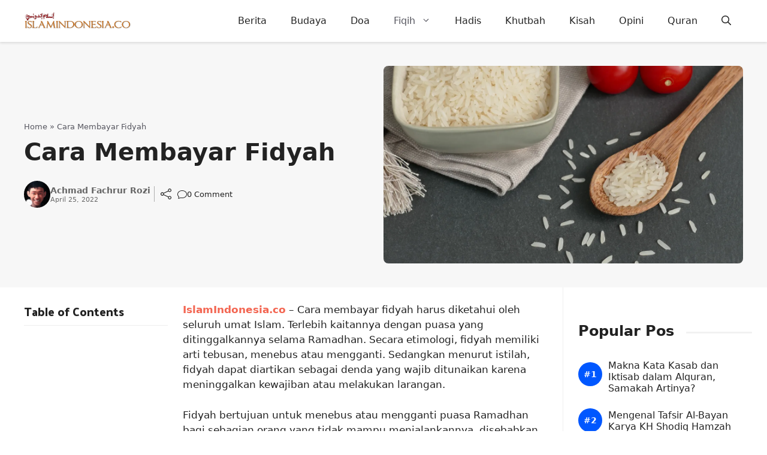

--- FILE ---
content_type: text/html; charset=UTF-8
request_url: https://www.islamindonesia.co/cara-membayar-fidyah/
body_size: 29567
content:
<!DOCTYPE html>
<html lang="en-US" prefix="og: https://ogp.me/ns#">
<head>
	<meta charset="UTF-8">
	<!-- Manifest added by SuperPWA - Progressive Web Apps Plugin For WordPress -->
<link rel="manifest" href="/superpwa-manifest.json">
<meta name="theme-color" content="#D5E0EB">
<meta name="mobile-web-app-capable" content="yes">
<meta name="apple-touch-fullscreen" content="yes">
<meta name="apple-mobile-web-app-title" content="Islam Indonesia">
<meta name="application-name" content="Islam Indonesia">
<meta name="apple-mobile-web-app-capable" content="yes">
<meta name="apple-mobile-web-app-status-bar-style" content="default">
<link rel="apple-touch-icon" href="https://www.islamindonesia.co/wp-content/uploads/2022/03/favicon-transparent.png">
<link rel="apple-touch-icon" sizes="192x192" href="https://www.islamindonesia.co/wp-content/uploads/2022/03/favicon-transparent.png">
<!-- / SuperPWA.com -->
<meta name="viewport" content="width=device-width, initial-scale=1">
	<!-- This site is optimized with the Yoast SEO plugin v25.3 - https://yoast.com/wordpress/plugins/seo/ -->
	<title>Cara Membayar Fidyah - Islam Indonesia</title>
	<meta name="description" content="Cara membayar fidyah harus diketahui oleh seluruh umat Islam, terlebih kaitannya dengan ganti ditinggalkannya puasa Ramadhan. Berikut caranya" />
	<link rel="canonical" href="https://www.islamindonesia.co/cara-membayar-fidyah/" />
	<meta property="og:locale" content="en_US" />
	<meta property="og:type" content="article" />
	<meta property="og:title" content="Cara Membayar Fidyah - Islam Indonesia" />
	<meta property="og:description" content="Cara membayar fidyah harus diketahui oleh seluruh umat Islam, terlebih kaitannya dengan ganti ditinggalkannya puasa Ramadhan. Berikut caranya" />
	<meta property="og:url" content="https://www.islamindonesia.co/cara-membayar-fidyah/" />
	<meta property="og:site_name" content="Islam Indonesia" />
	<meta property="article:author" content="https://www.facebook.com/afrozy" />
	<meta property="article:published_time" content="2022-04-25T12:00:00+00:00" />
	<meta property="article:modified_time" content="2022-04-26T19:24:26+00:00" />
	<meta property="og:image" content="https://i0.wp.com/www.islamindonesia.co/wp-content/uploads/2022/04/Cara-Membayar-Fidyah.jpg?fit=1920%2C1280&ssl=1" />
	<meta property="og:image:width" content="1920" />
	<meta property="og:image:height" content="1280" />
	<meta property="og:image:type" content="image/jpeg" />
	<meta name="author" content="Achmad Fachrur Rozi" />
	<meta name="twitter:card" content="summary_large_image" />
	<meta name="twitter:creator" content="@https://www.twitter.com/AF__Rozi" />
	<meta name="twitter:label1" content="Written by" />
	<meta name="twitter:data1" content="Achmad Fachrur Rozi" />
	<meta name="twitter:label2" content="Est. reading time" />
	<meta name="twitter:data2" content="3 minutes" />
	<script type="application/ld+json" class="yoast-schema-graph">{"@context":"https://schema.org","@graph":[{"@type":"Article","@id":"https://www.islamindonesia.co/cara-membayar-fidyah/#article","isPartOf":{"@id":"https://www.islamindonesia.co/cara-membayar-fidyah/"},"author":{"name":"Achmad Fachrur Rozi","@id":"https://www.islamindonesia.co/#/schema/person/a8588bec4ca0c59eff16738cb42737e4"},"headline":"Cara Membayar Fidyah","datePublished":"2022-04-25T12:00:00+00:00","dateModified":"2022-04-26T19:24:26+00:00","mainEntityOfPage":{"@id":"https://www.islamindonesia.co/cara-membayar-fidyah/"},"wordCount":634,"commentCount":0,"publisher":{"@id":"https://www.islamindonesia.co/#organization"},"image":{"@id":"https://www.islamindonesia.co/cara-membayar-fidyah/#primaryimage"},"thumbnailUrl":"https://i0.wp.com/www.islamindonesia.co/wp-content/uploads/2022/04/Cara-Membayar-Fidyah.jpg?fit=1920%2C1280&ssl=1","articleSection":["Fiqih"],"inLanguage":"en-US","potentialAction":[{"@type":"CommentAction","name":"Comment","target":["https://www.islamindonesia.co/cara-membayar-fidyah/#respond"]}]},{"@type":"WebPage","@id":"https://www.islamindonesia.co/cara-membayar-fidyah/","url":"https://www.islamindonesia.co/cara-membayar-fidyah/","name":"Cara Membayar Fidyah - Islam Indonesia","isPartOf":{"@id":"https://www.islamindonesia.co/#website"},"primaryImageOfPage":{"@id":"https://www.islamindonesia.co/cara-membayar-fidyah/#primaryimage"},"image":{"@id":"https://www.islamindonesia.co/cara-membayar-fidyah/#primaryimage"},"thumbnailUrl":"https://i0.wp.com/www.islamindonesia.co/wp-content/uploads/2022/04/Cara-Membayar-Fidyah.jpg?fit=1920%2C1280&ssl=1","datePublished":"2022-04-25T12:00:00+00:00","dateModified":"2022-04-26T19:24:26+00:00","description":"Cara membayar fidyah harus diketahui oleh seluruh umat Islam, terlebih kaitannya dengan ganti ditinggalkannya puasa Ramadhan. Berikut caranya","breadcrumb":{"@id":"https://www.islamindonesia.co/cara-membayar-fidyah/#breadcrumb"},"inLanguage":"en-US","potentialAction":[{"@type":"ReadAction","target":["https://www.islamindonesia.co/cara-membayar-fidyah/"]}]},{"@type":"ImageObject","inLanguage":"en-US","@id":"https://www.islamindonesia.co/cara-membayar-fidyah/#primaryimage","url":"https://i0.wp.com/www.islamindonesia.co/wp-content/uploads/2022/04/Cara-Membayar-Fidyah.jpg?fit=1920%2C1280&ssl=1","contentUrl":"https://i0.wp.com/www.islamindonesia.co/wp-content/uploads/2022/04/Cara-Membayar-Fidyah.jpg?fit=1920%2C1280&ssl=1","width":1920,"height":1280},{"@type":"BreadcrumbList","@id":"https://www.islamindonesia.co/cara-membayar-fidyah/#breadcrumb","itemListElement":[{"@type":"ListItem","position":1,"name":"Home","item":"https://www.islamindonesia.co/"},{"@type":"ListItem","position":2,"name":"Cara Membayar Fidyah"}]},{"@type":"WebSite","@id":"https://www.islamindonesia.co/#website","url":"https://www.islamindonesia.co/","name":"Islam Indonesia","description":"Website ke-Islam-an Nomor Satu di Indonesia","publisher":{"@id":"https://www.islamindonesia.co/#organization"},"potentialAction":[{"@type":"SearchAction","target":{"@type":"EntryPoint","urlTemplate":"https://www.islamindonesia.co/?s={search_term_string}"},"query-input":{"@type":"PropertyValueSpecification","valueRequired":true,"valueName":"search_term_string"}}],"inLanguage":"en-US"},{"@type":"Organization","@id":"https://www.islamindonesia.co/#organization","name":"Islam Indonesia","url":"https://www.islamindonesia.co/","logo":{"@type":"ImageObject","inLanguage":"en-US","@id":"https://www.islamindonesia.co/#/schema/logo/image/","url":"https://i0.wp.com/www.islamindonesia.co/wp-content/uploads/2024/07/islamindonesia-logo-new%402.png?fit=2752%2C525&ssl=1","contentUrl":"https://i0.wp.com/www.islamindonesia.co/wp-content/uploads/2024/07/islamindonesia-logo-new%402.png?fit=2752%2C525&ssl=1","width":2752,"height":525,"caption":"Islam Indonesia"},"image":{"@id":"https://www.islamindonesia.co/#/schema/logo/image/"}},{"@type":"Person","@id":"https://www.islamindonesia.co/#/schema/person/a8588bec4ca0c59eff16738cb42737e4","name":"Achmad Fachrur Rozi","image":{"@type":"ImageObject","inLanguage":"en-US","@id":"https://www.islamindonesia.co/#/schema/person/image/","url":"https://i0.wp.com/www.islamindonesia.co/wp-content/uploads/2022/03/IMG_20220311_234605.png?fit=96%2C96&ssl=1","contentUrl":"https://i0.wp.com/www.islamindonesia.co/wp-content/uploads/2022/03/IMG_20220311_234605.png?fit=96%2C96&ssl=1","caption":"Achmad Fachrur Rozi"},"description":"Silakan kirim kritik &amp; saran Anda melalui email: afrozi@islamindonesia.co","sameAs":["http://www.islamindonesia.co","https://www.facebook.com/afrozy","https://www.instagram.com/rozi_af","https://x.com/https://www.twitter.com/AF__Rozi"],"url":"https://www.islamindonesia.co/author/afro/"}]}</script>
	<!-- / Yoast SEO plugin. -->



<!-- Search Engine Optimization by Rank Math PRO - https://rankmath.com/ -->
<title>Cara Membayar Fidyah - Islam Indonesia</title>
<meta name="description" content="Cara membayar fidyah harus diketahui oleh seluruh umat Islam, terlebih kaitannya dengan ganti ditinggalkannya puasa Ramadhan. Berikut caranya"/>
<meta name="robots" content="follow, index, max-snippet:-1, max-video-preview:-1, max-image-preview:large"/>
<link rel="canonical" href="https://www.islamindonesia.co/cara-membayar-fidyah/" />
<meta property="og:locale" content="en_US" />
<meta property="og:type" content="article" />
<meta property="og:title" content="Cara Membayar Fidyah - Islam Indonesia" />
<meta property="og:description" content="Cara membayar fidyah harus diketahui oleh seluruh umat Islam, terlebih kaitannya dengan ganti ditinggalkannya puasa Ramadhan. Berikut caranya" />
<meta property="og:url" content="https://www.islamindonesia.co/cara-membayar-fidyah/" />
<meta property="og:site_name" content="Islam Indonesia" />
<meta property="article:author" content="https://www.facebook.com/afrozy" />
<meta property="article:section" content="Fiqih" />
<meta property="og:updated_time" content="2022-04-27T02:24:26+07:00" />
<meta property="og:image" content="https://i0.wp.com/www.islamindonesia.co/wp-content/uploads/2022/04/Cara-Membayar-Fidyah.jpg" />
<meta property="og:image:secure_url" content="https://i0.wp.com/www.islamindonesia.co/wp-content/uploads/2022/04/Cara-Membayar-Fidyah.jpg" />
<meta property="og:image:width" content="1920" />
<meta property="og:image:height" content="1280" />
<meta property="og:image:alt" content="cara membayar fidyah" />
<meta property="og:image:type" content="image/jpeg" />
<meta property="article:published_time" content="2022-04-25T12:00:00+07:00" />
<meta property="article:modified_time" content="2022-04-27T02:24:26+07:00" />
<meta name="twitter:card" content="summary_large_image" />
<meta name="twitter:title" content="Cara Membayar Fidyah - Islam Indonesia" />
<meta name="twitter:description" content="Cara membayar fidyah harus diketahui oleh seluruh umat Islam, terlebih kaitannya dengan ganti ditinggalkannya puasa Ramadhan. Berikut caranya" />
<meta name="twitter:creator" content="@AF__Rozi" />
<meta name="twitter:image" content="https://i0.wp.com/www.islamindonesia.co/wp-content/uploads/2022/04/Cara-Membayar-Fidyah.jpg" />
<meta name="twitter:label1" content="Written by" />
<meta name="twitter:data1" content="Achmad Fachrur Rozi" />
<meta name="twitter:label2" content="Time to read" />
<meta name="twitter:data2" content="3 minutes" />
<script type="application/ld+json" class="rank-math-schema-pro">{"@context":"https://schema.org","@graph":[{"@type":["EducationalOrganization","Organization"],"@id":"https://www.islamindonesia.co/#organization","name":"Islam Indonesia","url":"https://www.islamindonesia.co","logo":{"@type":"ImageObject","@id":"https://www.islamindonesia.co/#logo","url":"https://i0.wp.com/www.islamindonesia.co/wp-content/uploads/2024/07/islamindonesia-logo-new%402.png?resize=150%2C150&amp;ssl=1","contentUrl":"https://i0.wp.com/www.islamindonesia.co/wp-content/uploads/2024/07/islamindonesia-logo-new%402.png?resize=150%2C150&amp;ssl=1","caption":"Islam Indonesia","inLanguage":"en-US"}},{"@type":"WebSite","@id":"https://www.islamindonesia.co/#website","url":"https://www.islamindonesia.co","name":"Islam Indonesia","publisher":{"@id":"https://www.islamindonesia.co/#organization"},"inLanguage":"en-US"},{"@type":"ImageObject","@id":"https://i0.wp.com/www.islamindonesia.co/wp-content/uploads/2022/04/Cara-Membayar-Fidyah.jpg?fit=1920%2C1280&amp;ssl=1","url":"https://i0.wp.com/www.islamindonesia.co/wp-content/uploads/2022/04/Cara-Membayar-Fidyah.jpg?fit=1920%2C1280&amp;ssl=1","width":"1920","height":"1280","inLanguage":"en-US"},{"@type":"BreadcrumbList","@id":"https://www.islamindonesia.co/cara-membayar-fidyah/#breadcrumb","itemListElement":[{"@type":"ListItem","position":"1","item":{"@id":"https://www.islamindonesia.co","name":"Home"}},{"@type":"ListItem","position":"2","item":{"@id":"https://www.islamindonesia.co/cara-membayar-fidyah/","name":"Cara Membayar Fidyah"}}]},{"@type":"WebPage","@id":"https://www.islamindonesia.co/cara-membayar-fidyah/#webpage","url":"https://www.islamindonesia.co/cara-membayar-fidyah/","name":"Cara Membayar Fidyah - Islam Indonesia","datePublished":"2022-04-25T12:00:00+07:00","dateModified":"2022-04-27T02:24:26+07:00","isPartOf":{"@id":"https://www.islamindonesia.co/#website"},"primaryImageOfPage":{"@id":"https://i0.wp.com/www.islamindonesia.co/wp-content/uploads/2022/04/Cara-Membayar-Fidyah.jpg?fit=1920%2C1280&amp;ssl=1"},"inLanguage":"en-US","breadcrumb":{"@id":"https://www.islamindonesia.co/cara-membayar-fidyah/#breadcrumb"}},{"@type":"Person","@id":"https://www.islamindonesia.co/author/afro/","name":"Achmad Fachrur Rozi","url":"https://www.islamindonesia.co/author/afro/","image":{"@type":"ImageObject","@id":"https://i0.wp.com/www.islamindonesia.co/wp-content/uploads/2022/03/IMG_20220311_234605.png?fit=96%2C96&amp;ssl=1","url":"https://i0.wp.com/www.islamindonesia.co/wp-content/uploads/2022/03/IMG_20220311_234605.png?fit=96%2C96&amp;ssl=1","caption":"Achmad Fachrur Rozi","inLanguage":"en-US"},"sameAs":["http://www.islamindonesia.co","https://www.facebook.com/afrozy","https://twitter.com/https://www.twitter.com/AF__Rozi","https://www.instagram.com/rozi_af"],"worksFor":{"@id":"https://www.islamindonesia.co/#organization"}},{"@type":"BlogPosting","headline":"Cara Membayar Fidyah - Islam Indonesia","keywords":"cara membayar fidyah","datePublished":"2022-04-25T12:00:00+07:00","dateModified":"2022-04-27T02:24:26+07:00","author":{"@id":"https://www.islamindonesia.co/author/afro/","name":"Achmad Fachrur Rozi"},"publisher":{"@id":"https://www.islamindonesia.co/#organization"},"description":"Cara membayar fidyah harus diketahui oleh seluruh umat Islam, terlebih kaitannya dengan ganti ditinggalkannya puasa Ramadhan. Berikut caranya","name":"Cara Membayar Fidyah - Islam Indonesia","@id":"https://www.islamindonesia.co/cara-membayar-fidyah/#richSnippet","isPartOf":{"@id":"https://www.islamindonesia.co/cara-membayar-fidyah/#webpage"},"image":{"@id":"https://i0.wp.com/www.islamindonesia.co/wp-content/uploads/2022/04/Cara-Membayar-Fidyah.jpg?fit=1920%2C1280&amp;ssl=1"},"inLanguage":"en-US","mainEntityOfPage":{"@id":"https://www.islamindonesia.co/cara-membayar-fidyah/#webpage"}}]}</script>
<!-- /Rank Math WordPress SEO plugin -->

<link rel='dns-prefetch' href='//static.addtoany.com' />
<link rel='dns-prefetch' href='//stats.wp.com' />
<link rel='preconnect' href='//i0.wp.com' />
<link rel='preconnect' href='//c0.wp.com' />
<link rel="alternate" type="application/rss+xml" title="Islam Indonesia &raquo; Feed" href="https://www.islamindonesia.co/feed/" />
<link rel="alternate" type="application/rss+xml" title="Islam Indonesia &raquo; Comments Feed" href="https://www.islamindonesia.co/comments/feed/" />
<link rel="alternate" type="application/rss+xml" title="Islam Indonesia &raquo; Cara Membayar Fidyah Comments Feed" href="https://www.islamindonesia.co/cara-membayar-fidyah/feed/" />
<link rel="alternate" title="oEmbed (JSON)" type="application/json+oembed" href="https://www.islamindonesia.co/wp-json/oembed/1.0/embed?url=https%3A%2F%2Fwww.islamindonesia.co%2Fcara-membayar-fidyah%2F" />
<link rel="alternate" title="oEmbed (XML)" type="text/xml+oembed" href="https://www.islamindonesia.co/wp-json/oembed/1.0/embed?url=https%3A%2F%2Fwww.islamindonesia.co%2Fcara-membayar-fidyah%2F&#038;format=xml" />
<style id='wp-img-auto-sizes-contain-inline-css'>
img:is([sizes=auto i],[sizes^="auto," i]){contain-intrinsic-size:3000px 1500px}
/*# sourceURL=wp-img-auto-sizes-contain-inline-css */
</style>
<style id='wp-emoji-styles-inline-css'>

	img.wp-smiley, img.emoji {
		display: inline !important;
		border: none !important;
		box-shadow: none !important;
		height: 1em !important;
		width: 1em !important;
		margin: 0 0.07em !important;
		vertical-align: -0.1em !important;
		background: none !important;
		padding: 0 !important;
	}
/*# sourceURL=wp-emoji-styles-inline-css */
</style>
<style id='wp-block-library-inline-css'>
:root{--wp-block-synced-color:#7a00df;--wp-block-synced-color--rgb:122,0,223;--wp-bound-block-color:var(--wp-block-synced-color);--wp-editor-canvas-background:#ddd;--wp-admin-theme-color:#007cba;--wp-admin-theme-color--rgb:0,124,186;--wp-admin-theme-color-darker-10:#006ba1;--wp-admin-theme-color-darker-10--rgb:0,107,160.5;--wp-admin-theme-color-darker-20:#005a87;--wp-admin-theme-color-darker-20--rgb:0,90,135;--wp-admin-border-width-focus:2px}@media (min-resolution:192dpi){:root{--wp-admin-border-width-focus:1.5px}}.wp-element-button{cursor:pointer}:root .has-very-light-gray-background-color{background-color:#eee}:root .has-very-dark-gray-background-color{background-color:#313131}:root .has-very-light-gray-color{color:#eee}:root .has-very-dark-gray-color{color:#313131}:root .has-vivid-green-cyan-to-vivid-cyan-blue-gradient-background{background:linear-gradient(135deg,#00d084,#0693e3)}:root .has-purple-crush-gradient-background{background:linear-gradient(135deg,#34e2e4,#4721fb 50%,#ab1dfe)}:root .has-hazy-dawn-gradient-background{background:linear-gradient(135deg,#faaca8,#dad0ec)}:root .has-subdued-olive-gradient-background{background:linear-gradient(135deg,#fafae1,#67a671)}:root .has-atomic-cream-gradient-background{background:linear-gradient(135deg,#fdd79a,#004a59)}:root .has-nightshade-gradient-background{background:linear-gradient(135deg,#330968,#31cdcf)}:root .has-midnight-gradient-background{background:linear-gradient(135deg,#020381,#2874fc)}:root{--wp--preset--font-size--normal:16px;--wp--preset--font-size--huge:42px}.has-regular-font-size{font-size:1em}.has-larger-font-size{font-size:2.625em}.has-normal-font-size{font-size:var(--wp--preset--font-size--normal)}.has-huge-font-size{font-size:var(--wp--preset--font-size--huge)}.has-text-align-center{text-align:center}.has-text-align-left{text-align:left}.has-text-align-right{text-align:right}.has-fit-text{white-space:nowrap!important}#end-resizable-editor-section{display:none}.aligncenter{clear:both}.items-justified-left{justify-content:flex-start}.items-justified-center{justify-content:center}.items-justified-right{justify-content:flex-end}.items-justified-space-between{justify-content:space-between}.screen-reader-text{border:0;clip-path:inset(50%);height:1px;margin:-1px;overflow:hidden;padding:0;position:absolute;width:1px;word-wrap:normal!important}.screen-reader-text:focus{background-color:#ddd;clip-path:none;color:#444;display:block;font-size:1em;height:auto;left:5px;line-height:normal;padding:15px 23px 14px;text-decoration:none;top:5px;width:auto;z-index:100000}html :where(.has-border-color){border-style:solid}html :where([style*=border-top-color]){border-top-style:solid}html :where([style*=border-right-color]){border-right-style:solid}html :where([style*=border-bottom-color]){border-bottom-style:solid}html :where([style*=border-left-color]){border-left-style:solid}html :where([style*=border-width]){border-style:solid}html :where([style*=border-top-width]){border-top-style:solid}html :where([style*=border-right-width]){border-right-style:solid}html :where([style*=border-bottom-width]){border-bottom-style:solid}html :where([style*=border-left-width]){border-left-style:solid}html :where(img[class*=wp-image-]){height:auto;max-width:100%}:where(figure){margin:0 0 1em}html :where(.is-position-sticky){--wp-admin--admin-bar--position-offset:var(--wp-admin--admin-bar--height,0px)}@media screen and (max-width:600px){html :where(.is-position-sticky){--wp-admin--admin-bar--position-offset:0px}}

/*# sourceURL=wp-block-library-inline-css */
</style><style id='wp-block-button-inline-css'>
.wp-block-button__link{align-content:center;box-sizing:border-box;cursor:pointer;display:inline-block;height:100%;text-align:center;word-break:break-word}.wp-block-button__link.aligncenter{text-align:center}.wp-block-button__link.alignright{text-align:right}:where(.wp-block-button__link){border-radius:9999px;box-shadow:none;padding:calc(.667em + 2px) calc(1.333em + 2px);text-decoration:none}.wp-block-button[style*=text-decoration] .wp-block-button__link{text-decoration:inherit}.wp-block-buttons>.wp-block-button.has-custom-width{max-width:none}.wp-block-buttons>.wp-block-button.has-custom-width .wp-block-button__link{width:100%}.wp-block-buttons>.wp-block-button.has-custom-font-size .wp-block-button__link{font-size:inherit}.wp-block-buttons>.wp-block-button.wp-block-button__width-25{width:calc(25% - var(--wp--style--block-gap, .5em)*.75)}.wp-block-buttons>.wp-block-button.wp-block-button__width-50{width:calc(50% - var(--wp--style--block-gap, .5em)*.5)}.wp-block-buttons>.wp-block-button.wp-block-button__width-75{width:calc(75% - var(--wp--style--block-gap, .5em)*.25)}.wp-block-buttons>.wp-block-button.wp-block-button__width-100{flex-basis:100%;width:100%}.wp-block-buttons.is-vertical>.wp-block-button.wp-block-button__width-25{width:25%}.wp-block-buttons.is-vertical>.wp-block-button.wp-block-button__width-50{width:50%}.wp-block-buttons.is-vertical>.wp-block-button.wp-block-button__width-75{width:75%}.wp-block-button.is-style-squared,.wp-block-button__link.wp-block-button.is-style-squared{border-radius:0}.wp-block-button.no-border-radius,.wp-block-button__link.no-border-radius{border-radius:0!important}:root :where(.wp-block-button .wp-block-button__link.is-style-outline),:root :where(.wp-block-button.is-style-outline>.wp-block-button__link){border:2px solid;padding:.667em 1.333em}:root :where(.wp-block-button .wp-block-button__link.is-style-outline:not(.has-text-color)),:root :where(.wp-block-button.is-style-outline>.wp-block-button__link:not(.has-text-color)){color:currentColor}:root :where(.wp-block-button .wp-block-button__link.is-style-outline:not(.has-background)),:root :where(.wp-block-button.is-style-outline>.wp-block-button__link:not(.has-background)){background-color:initial;background-image:none}
/*# sourceURL=https://c0.wp.com/c/6.9/wp-includes/blocks/button/style.min.css */
</style>
<style id='wp-block-comments-inline-css'>
.wp-block-post-comments{box-sizing:border-box}.wp-block-post-comments .alignleft{float:left}.wp-block-post-comments .alignright{float:right}.wp-block-post-comments .navigation:after{clear:both;content:"";display:table}.wp-block-post-comments .commentlist{clear:both;list-style:none;margin:0;padding:0}.wp-block-post-comments .commentlist .comment{min-height:2.25em;padding-left:3.25em}.wp-block-post-comments .commentlist .comment p{font-size:1em;line-height:1.8;margin:1em 0}.wp-block-post-comments .commentlist .children{list-style:none;margin:0;padding:0}.wp-block-post-comments .comment-author{line-height:1.5}.wp-block-post-comments .comment-author .avatar{border-radius:1.5em;display:block;float:left;height:2.5em;margin-right:.75em;margin-top:.5em;width:2.5em}.wp-block-post-comments .comment-author cite{font-style:normal}.wp-block-post-comments .comment-meta{font-size:.875em;line-height:1.5}.wp-block-post-comments .comment-meta b{font-weight:400}.wp-block-post-comments .comment-meta .comment-awaiting-moderation{display:block;margin-bottom:1em;margin-top:1em}.wp-block-post-comments .comment-body .commentmetadata{font-size:.875em}.wp-block-post-comments .comment-form-author label,.wp-block-post-comments .comment-form-comment label,.wp-block-post-comments .comment-form-email label,.wp-block-post-comments .comment-form-url label{display:block;margin-bottom:.25em}.wp-block-post-comments .comment-form input:not([type=submit]):not([type=checkbox]),.wp-block-post-comments .comment-form textarea{box-sizing:border-box;display:block;width:100%}.wp-block-post-comments .comment-form-cookies-consent{display:flex;gap:.25em}.wp-block-post-comments .comment-form-cookies-consent #wp-comment-cookies-consent{margin-top:.35em}.wp-block-post-comments .comment-reply-title{margin-bottom:0}.wp-block-post-comments .comment-reply-title :where(small){font-size:var(--wp--preset--font-size--medium,smaller);margin-left:.5em}.wp-block-post-comments .reply{font-size:.875em;margin-bottom:1.4em}.wp-block-post-comments input:not([type=submit]),.wp-block-post-comments textarea{border:1px solid #949494;font-family:inherit;font-size:1em}.wp-block-post-comments input:not([type=submit]):not([type=checkbox]),.wp-block-post-comments textarea{padding:calc(.667em + 2px)}:where(.wp-block-post-comments input[type=submit]){border:none}.wp-block-comments{box-sizing:border-box}
/*# sourceURL=https://c0.wp.com/c/6.9/wp-includes/blocks/comments/style.min.css */
</style>
<style id='wp-block-list-inline-css'>
ol,ul{box-sizing:border-box}:root :where(.wp-block-list.has-background){padding:1.25em 2.375em}
/*# sourceURL=https://c0.wp.com/c/6.9/wp-includes/blocks/list/style.min.css */
</style>
<style id='wp-block-post-comments-form-inline-css'>
:where(.wp-block-post-comments-form input:not([type=submit])),:where(.wp-block-post-comments-form textarea){border:1px solid #949494;font-family:inherit;font-size:1em}:where(.wp-block-post-comments-form input:where(:not([type=submit]):not([type=checkbox]))),:where(.wp-block-post-comments-form textarea){padding:calc(.667em + 2px)}.wp-block-post-comments-form{box-sizing:border-box}.wp-block-post-comments-form[style*=font-weight] :where(.comment-reply-title){font-weight:inherit}.wp-block-post-comments-form[style*=font-family] :where(.comment-reply-title){font-family:inherit}.wp-block-post-comments-form[class*=-font-size] :where(.comment-reply-title),.wp-block-post-comments-form[style*=font-size] :where(.comment-reply-title){font-size:inherit}.wp-block-post-comments-form[style*=line-height] :where(.comment-reply-title){line-height:inherit}.wp-block-post-comments-form[style*=font-style] :where(.comment-reply-title){font-style:inherit}.wp-block-post-comments-form[style*=letter-spacing] :where(.comment-reply-title){letter-spacing:inherit}.wp-block-post-comments-form :where(input[type=submit]){box-shadow:none;cursor:pointer;display:inline-block;overflow-wrap:break-word;text-align:center}.wp-block-post-comments-form .comment-form input:not([type=submit]):not([type=checkbox]):not([type=hidden]),.wp-block-post-comments-form .comment-form textarea{box-sizing:border-box;display:block;width:100%}.wp-block-post-comments-form .comment-form-author label,.wp-block-post-comments-form .comment-form-email label,.wp-block-post-comments-form .comment-form-url label{display:block;margin-bottom:.25em}.wp-block-post-comments-form .comment-form-cookies-consent{display:flex;gap:.25em}.wp-block-post-comments-form .comment-form-cookies-consent #wp-comment-cookies-consent{margin-top:.35em}.wp-block-post-comments-form .comment-reply-title{margin-bottom:0}.wp-block-post-comments-form .comment-reply-title :where(small){font-size:var(--wp--preset--font-size--medium,smaller);margin-left:.5em}
/*# sourceURL=https://c0.wp.com/c/6.9/wp-includes/blocks/post-comments-form/style.min.css */
</style>
<style id='wp-block-buttons-inline-css'>
.wp-block-buttons{box-sizing:border-box}.wp-block-buttons.is-vertical{flex-direction:column}.wp-block-buttons.is-vertical>.wp-block-button:last-child{margin-bottom:0}.wp-block-buttons>.wp-block-button{display:inline-block;margin:0}.wp-block-buttons.is-content-justification-left{justify-content:flex-start}.wp-block-buttons.is-content-justification-left.is-vertical{align-items:flex-start}.wp-block-buttons.is-content-justification-center{justify-content:center}.wp-block-buttons.is-content-justification-center.is-vertical{align-items:center}.wp-block-buttons.is-content-justification-right{justify-content:flex-end}.wp-block-buttons.is-content-justification-right.is-vertical{align-items:flex-end}.wp-block-buttons.is-content-justification-space-between{justify-content:space-between}.wp-block-buttons.aligncenter{text-align:center}.wp-block-buttons:not(.is-content-justification-space-between,.is-content-justification-right,.is-content-justification-left,.is-content-justification-center) .wp-block-button.aligncenter{margin-left:auto;margin-right:auto;width:100%}.wp-block-buttons[style*=text-decoration] .wp-block-button,.wp-block-buttons[style*=text-decoration] .wp-block-button__link{text-decoration:inherit}.wp-block-buttons.has-custom-font-size .wp-block-button__link{font-size:inherit}.wp-block-buttons .wp-block-button__link{width:100%}.wp-block-button.aligncenter{text-align:center}
/*# sourceURL=https://c0.wp.com/c/6.9/wp-includes/blocks/buttons/style.min.css */
</style>
<style id='wp-block-paragraph-inline-css'>
.is-small-text{font-size:.875em}.is-regular-text{font-size:1em}.is-large-text{font-size:2.25em}.is-larger-text{font-size:3em}.has-drop-cap:not(:focus):first-letter{float:left;font-size:8.4em;font-style:normal;font-weight:100;line-height:.68;margin:.05em .1em 0 0;text-transform:uppercase}body.rtl .has-drop-cap:not(:focus):first-letter{float:none;margin-left:.1em}p.has-drop-cap.has-background{overflow:hidden}:root :where(p.has-background){padding:1.25em 2.375em}:where(p.has-text-color:not(.has-link-color)) a{color:inherit}p.has-text-align-left[style*="writing-mode:vertical-lr"],p.has-text-align-right[style*="writing-mode:vertical-rl"]{rotate:180deg}
/*# sourceURL=https://c0.wp.com/c/6.9/wp-includes/blocks/paragraph/style.min.css */
</style>
<style id='wp-block-social-links-inline-css'>
.wp-block-social-links{background:none;box-sizing:border-box;margin-left:0;padding-left:0;padding-right:0;text-indent:0}.wp-block-social-links .wp-social-link a,.wp-block-social-links .wp-social-link a:hover{border-bottom:0;box-shadow:none;text-decoration:none}.wp-block-social-links .wp-social-link svg{height:1em;width:1em}.wp-block-social-links .wp-social-link span:not(.screen-reader-text){font-size:.65em;margin-left:.5em;margin-right:.5em}.wp-block-social-links.has-small-icon-size{font-size:16px}.wp-block-social-links,.wp-block-social-links.has-normal-icon-size{font-size:24px}.wp-block-social-links.has-large-icon-size{font-size:36px}.wp-block-social-links.has-huge-icon-size{font-size:48px}.wp-block-social-links.aligncenter{display:flex;justify-content:center}.wp-block-social-links.alignright{justify-content:flex-end}.wp-block-social-link{border-radius:9999px;display:block}@media not (prefers-reduced-motion){.wp-block-social-link{transition:transform .1s ease}}.wp-block-social-link{height:auto}.wp-block-social-link a{align-items:center;display:flex;line-height:0}.wp-block-social-link:hover{transform:scale(1.1)}.wp-block-social-links .wp-block-social-link.wp-social-link{display:inline-block;margin:0;padding:0}.wp-block-social-links .wp-block-social-link.wp-social-link .wp-block-social-link-anchor,.wp-block-social-links .wp-block-social-link.wp-social-link .wp-block-social-link-anchor svg,.wp-block-social-links .wp-block-social-link.wp-social-link .wp-block-social-link-anchor:active,.wp-block-social-links .wp-block-social-link.wp-social-link .wp-block-social-link-anchor:hover,.wp-block-social-links .wp-block-social-link.wp-social-link .wp-block-social-link-anchor:visited{color:currentColor;fill:currentColor}:where(.wp-block-social-links:not(.is-style-logos-only)) .wp-social-link{background-color:#f0f0f0;color:#444}:where(.wp-block-social-links:not(.is-style-logos-only)) .wp-social-link-amazon{background-color:#f90;color:#fff}:where(.wp-block-social-links:not(.is-style-logos-only)) .wp-social-link-bandcamp{background-color:#1ea0c3;color:#fff}:where(.wp-block-social-links:not(.is-style-logos-only)) .wp-social-link-behance{background-color:#0757fe;color:#fff}:where(.wp-block-social-links:not(.is-style-logos-only)) .wp-social-link-bluesky{background-color:#0a7aff;color:#fff}:where(.wp-block-social-links:not(.is-style-logos-only)) .wp-social-link-codepen{background-color:#1e1f26;color:#fff}:where(.wp-block-social-links:not(.is-style-logos-only)) .wp-social-link-deviantart{background-color:#02e49b;color:#fff}:where(.wp-block-social-links:not(.is-style-logos-only)) .wp-social-link-discord{background-color:#5865f2;color:#fff}:where(.wp-block-social-links:not(.is-style-logos-only)) .wp-social-link-dribbble{background-color:#e94c89;color:#fff}:where(.wp-block-social-links:not(.is-style-logos-only)) .wp-social-link-dropbox{background-color:#4280ff;color:#fff}:where(.wp-block-social-links:not(.is-style-logos-only)) .wp-social-link-etsy{background-color:#f45800;color:#fff}:where(.wp-block-social-links:not(.is-style-logos-only)) .wp-social-link-facebook{background-color:#0866ff;color:#fff}:where(.wp-block-social-links:not(.is-style-logos-only)) .wp-social-link-fivehundredpx{background-color:#000;color:#fff}:where(.wp-block-social-links:not(.is-style-logos-only)) .wp-social-link-flickr{background-color:#0461dd;color:#fff}:where(.wp-block-social-links:not(.is-style-logos-only)) .wp-social-link-foursquare{background-color:#e65678;color:#fff}:where(.wp-block-social-links:not(.is-style-logos-only)) .wp-social-link-github{background-color:#24292d;color:#fff}:where(.wp-block-social-links:not(.is-style-logos-only)) .wp-social-link-goodreads{background-color:#eceadd;color:#382110}:where(.wp-block-social-links:not(.is-style-logos-only)) .wp-social-link-google{background-color:#ea4434;color:#fff}:where(.wp-block-social-links:not(.is-style-logos-only)) .wp-social-link-gravatar{background-color:#1d4fc4;color:#fff}:where(.wp-block-social-links:not(.is-style-logos-only)) .wp-social-link-instagram{background-color:#f00075;color:#fff}:where(.wp-block-social-links:not(.is-style-logos-only)) .wp-social-link-lastfm{background-color:#e21b24;color:#fff}:where(.wp-block-social-links:not(.is-style-logos-only)) .wp-social-link-linkedin{background-color:#0d66c2;color:#fff}:where(.wp-block-social-links:not(.is-style-logos-only)) .wp-social-link-mastodon{background-color:#3288d4;color:#fff}:where(.wp-block-social-links:not(.is-style-logos-only)) .wp-social-link-medium{background-color:#000;color:#fff}:where(.wp-block-social-links:not(.is-style-logos-only)) .wp-social-link-meetup{background-color:#f6405f;color:#fff}:where(.wp-block-social-links:not(.is-style-logos-only)) .wp-social-link-patreon{background-color:#000;color:#fff}:where(.wp-block-social-links:not(.is-style-logos-only)) .wp-social-link-pinterest{background-color:#e60122;color:#fff}:where(.wp-block-social-links:not(.is-style-logos-only)) .wp-social-link-pocket{background-color:#ef4155;color:#fff}:where(.wp-block-social-links:not(.is-style-logos-only)) .wp-social-link-reddit{background-color:#ff4500;color:#fff}:where(.wp-block-social-links:not(.is-style-logos-only)) .wp-social-link-skype{background-color:#0478d7;color:#fff}:where(.wp-block-social-links:not(.is-style-logos-only)) .wp-social-link-snapchat{background-color:#fefc00;color:#fff;stroke:#000}:where(.wp-block-social-links:not(.is-style-logos-only)) .wp-social-link-soundcloud{background-color:#ff5600;color:#fff}:where(.wp-block-social-links:not(.is-style-logos-only)) .wp-social-link-spotify{background-color:#1bd760;color:#fff}:where(.wp-block-social-links:not(.is-style-logos-only)) .wp-social-link-telegram{background-color:#2aabee;color:#fff}:where(.wp-block-social-links:not(.is-style-logos-only)) .wp-social-link-threads{background-color:#000;color:#fff}:where(.wp-block-social-links:not(.is-style-logos-only)) .wp-social-link-tiktok{background-color:#000;color:#fff}:where(.wp-block-social-links:not(.is-style-logos-only)) .wp-social-link-tumblr{background-color:#011835;color:#fff}:where(.wp-block-social-links:not(.is-style-logos-only)) .wp-social-link-twitch{background-color:#6440a4;color:#fff}:where(.wp-block-social-links:not(.is-style-logos-only)) .wp-social-link-twitter{background-color:#1da1f2;color:#fff}:where(.wp-block-social-links:not(.is-style-logos-only)) .wp-social-link-vimeo{background-color:#1eb7ea;color:#fff}:where(.wp-block-social-links:not(.is-style-logos-only)) .wp-social-link-vk{background-color:#4680c2;color:#fff}:where(.wp-block-social-links:not(.is-style-logos-only)) .wp-social-link-wordpress{background-color:#3499cd;color:#fff}:where(.wp-block-social-links:not(.is-style-logos-only)) .wp-social-link-whatsapp{background-color:#25d366;color:#fff}:where(.wp-block-social-links:not(.is-style-logos-only)) .wp-social-link-x{background-color:#000;color:#fff}:where(.wp-block-social-links:not(.is-style-logos-only)) .wp-social-link-yelp{background-color:#d32422;color:#fff}:where(.wp-block-social-links:not(.is-style-logos-only)) .wp-social-link-youtube{background-color:red;color:#fff}:where(.wp-block-social-links.is-style-logos-only) .wp-social-link{background:none}:where(.wp-block-social-links.is-style-logos-only) .wp-social-link svg{height:1.25em;width:1.25em}:where(.wp-block-social-links.is-style-logos-only) .wp-social-link-amazon{color:#f90}:where(.wp-block-social-links.is-style-logos-only) .wp-social-link-bandcamp{color:#1ea0c3}:where(.wp-block-social-links.is-style-logos-only) .wp-social-link-behance{color:#0757fe}:where(.wp-block-social-links.is-style-logos-only) .wp-social-link-bluesky{color:#0a7aff}:where(.wp-block-social-links.is-style-logos-only) .wp-social-link-codepen{color:#1e1f26}:where(.wp-block-social-links.is-style-logos-only) .wp-social-link-deviantart{color:#02e49b}:where(.wp-block-social-links.is-style-logos-only) .wp-social-link-discord{color:#5865f2}:where(.wp-block-social-links.is-style-logos-only) .wp-social-link-dribbble{color:#e94c89}:where(.wp-block-social-links.is-style-logos-only) .wp-social-link-dropbox{color:#4280ff}:where(.wp-block-social-links.is-style-logos-only) .wp-social-link-etsy{color:#f45800}:where(.wp-block-social-links.is-style-logos-only) .wp-social-link-facebook{color:#0866ff}:where(.wp-block-social-links.is-style-logos-only) .wp-social-link-fivehundredpx{color:#000}:where(.wp-block-social-links.is-style-logos-only) .wp-social-link-flickr{color:#0461dd}:where(.wp-block-social-links.is-style-logos-only) .wp-social-link-foursquare{color:#e65678}:where(.wp-block-social-links.is-style-logos-only) .wp-social-link-github{color:#24292d}:where(.wp-block-social-links.is-style-logos-only) .wp-social-link-goodreads{color:#382110}:where(.wp-block-social-links.is-style-logos-only) .wp-social-link-google{color:#ea4434}:where(.wp-block-social-links.is-style-logos-only) .wp-social-link-gravatar{color:#1d4fc4}:where(.wp-block-social-links.is-style-logos-only) .wp-social-link-instagram{color:#f00075}:where(.wp-block-social-links.is-style-logos-only) .wp-social-link-lastfm{color:#e21b24}:where(.wp-block-social-links.is-style-logos-only) .wp-social-link-linkedin{color:#0d66c2}:where(.wp-block-social-links.is-style-logos-only) .wp-social-link-mastodon{color:#3288d4}:where(.wp-block-social-links.is-style-logos-only) .wp-social-link-medium{color:#000}:where(.wp-block-social-links.is-style-logos-only) .wp-social-link-meetup{color:#f6405f}:where(.wp-block-social-links.is-style-logos-only) .wp-social-link-patreon{color:#000}:where(.wp-block-social-links.is-style-logos-only) .wp-social-link-pinterest{color:#e60122}:where(.wp-block-social-links.is-style-logos-only) .wp-social-link-pocket{color:#ef4155}:where(.wp-block-social-links.is-style-logos-only) .wp-social-link-reddit{color:#ff4500}:where(.wp-block-social-links.is-style-logos-only) .wp-social-link-skype{color:#0478d7}:where(.wp-block-social-links.is-style-logos-only) .wp-social-link-snapchat{color:#fff;stroke:#000}:where(.wp-block-social-links.is-style-logos-only) .wp-social-link-soundcloud{color:#ff5600}:where(.wp-block-social-links.is-style-logos-only) .wp-social-link-spotify{color:#1bd760}:where(.wp-block-social-links.is-style-logos-only) .wp-social-link-telegram{color:#2aabee}:where(.wp-block-social-links.is-style-logos-only) .wp-social-link-threads{color:#000}:where(.wp-block-social-links.is-style-logos-only) .wp-social-link-tiktok{color:#000}:where(.wp-block-social-links.is-style-logos-only) .wp-social-link-tumblr{color:#011835}:where(.wp-block-social-links.is-style-logos-only) .wp-social-link-twitch{color:#6440a4}:where(.wp-block-social-links.is-style-logos-only) .wp-social-link-twitter{color:#1da1f2}:where(.wp-block-social-links.is-style-logos-only) .wp-social-link-vimeo{color:#1eb7ea}:where(.wp-block-social-links.is-style-logos-only) .wp-social-link-vk{color:#4680c2}:where(.wp-block-social-links.is-style-logos-only) .wp-social-link-whatsapp{color:#25d366}:where(.wp-block-social-links.is-style-logos-only) .wp-social-link-wordpress{color:#3499cd}:where(.wp-block-social-links.is-style-logos-only) .wp-social-link-x{color:#000}:where(.wp-block-social-links.is-style-logos-only) .wp-social-link-yelp{color:#d32422}:where(.wp-block-social-links.is-style-logos-only) .wp-social-link-youtube{color:red}.wp-block-social-links.is-style-pill-shape .wp-social-link{width:auto}:root :where(.wp-block-social-links .wp-social-link a){padding:.25em}:root :where(.wp-block-social-links.is-style-logos-only .wp-social-link a){padding:0}:root :where(.wp-block-social-links.is-style-pill-shape .wp-social-link a){padding-left:.6666666667em;padding-right:.6666666667em}.wp-block-social-links:not(.has-icon-color):not(.has-icon-background-color) .wp-social-link-snapchat .wp-block-social-link-label{color:#000}
/*# sourceURL=https://c0.wp.com/c/6.9/wp-includes/blocks/social-links/style.min.css */
</style>
<style id='global-styles-inline-css'>
:root{--wp--preset--aspect-ratio--square: 1;--wp--preset--aspect-ratio--4-3: 4/3;--wp--preset--aspect-ratio--3-4: 3/4;--wp--preset--aspect-ratio--3-2: 3/2;--wp--preset--aspect-ratio--2-3: 2/3;--wp--preset--aspect-ratio--16-9: 16/9;--wp--preset--aspect-ratio--9-16: 9/16;--wp--preset--color--black: #000000;--wp--preset--color--cyan-bluish-gray: #abb8c3;--wp--preset--color--white: #ffffff;--wp--preset--color--pale-pink: #f78da7;--wp--preset--color--vivid-red: #cf2e2e;--wp--preset--color--luminous-vivid-orange: #ff6900;--wp--preset--color--luminous-vivid-amber: #fcb900;--wp--preset--color--light-green-cyan: #7bdcb5;--wp--preset--color--vivid-green-cyan: #00d084;--wp--preset--color--pale-cyan-blue: #8ed1fc;--wp--preset--color--vivid-cyan-blue: #0693e3;--wp--preset--color--vivid-purple: #9b51e0;--wp--preset--color--contrast: var(--contrast);--wp--preset--color--contrast-2: var(--contrast-2);--wp--preset--color--contrast-3: var(--contrast-3);--wp--preset--color--base: var(--base);--wp--preset--color--base-2: var(--base-2);--wp--preset--color--base-3: var(--base-3);--wp--preset--color--accent: var(--accent);--wp--preset--color--red: var(--red);--wp--preset--gradient--vivid-cyan-blue-to-vivid-purple: linear-gradient(135deg,rgb(6,147,227) 0%,rgb(155,81,224) 100%);--wp--preset--gradient--light-green-cyan-to-vivid-green-cyan: linear-gradient(135deg,rgb(122,220,180) 0%,rgb(0,208,130) 100%);--wp--preset--gradient--luminous-vivid-amber-to-luminous-vivid-orange: linear-gradient(135deg,rgb(252,185,0) 0%,rgb(255,105,0) 100%);--wp--preset--gradient--luminous-vivid-orange-to-vivid-red: linear-gradient(135deg,rgb(255,105,0) 0%,rgb(207,46,46) 100%);--wp--preset--gradient--very-light-gray-to-cyan-bluish-gray: linear-gradient(135deg,rgb(238,238,238) 0%,rgb(169,184,195) 100%);--wp--preset--gradient--cool-to-warm-spectrum: linear-gradient(135deg,rgb(74,234,220) 0%,rgb(151,120,209) 20%,rgb(207,42,186) 40%,rgb(238,44,130) 60%,rgb(251,105,98) 80%,rgb(254,248,76) 100%);--wp--preset--gradient--blush-light-purple: linear-gradient(135deg,rgb(255,206,236) 0%,rgb(152,150,240) 100%);--wp--preset--gradient--blush-bordeaux: linear-gradient(135deg,rgb(254,205,165) 0%,rgb(254,45,45) 50%,rgb(107,0,62) 100%);--wp--preset--gradient--luminous-dusk: linear-gradient(135deg,rgb(255,203,112) 0%,rgb(199,81,192) 50%,rgb(65,88,208) 100%);--wp--preset--gradient--pale-ocean: linear-gradient(135deg,rgb(255,245,203) 0%,rgb(182,227,212) 50%,rgb(51,167,181) 100%);--wp--preset--gradient--electric-grass: linear-gradient(135deg,rgb(202,248,128) 0%,rgb(113,206,126) 100%);--wp--preset--gradient--midnight: linear-gradient(135deg,rgb(2,3,129) 0%,rgb(40,116,252) 100%);--wp--preset--font-size--small: 13px;--wp--preset--font-size--medium: 20px;--wp--preset--font-size--large: 36px;--wp--preset--font-size--x-large: 42px;--wp--preset--spacing--20: 0.44rem;--wp--preset--spacing--30: 0.67rem;--wp--preset--spacing--40: 1rem;--wp--preset--spacing--50: 1.5rem;--wp--preset--spacing--60: 2.25rem;--wp--preset--spacing--70: 3.38rem;--wp--preset--spacing--80: 5.06rem;--wp--preset--shadow--natural: 6px 6px 9px rgba(0, 0, 0, 0.2);--wp--preset--shadow--deep: 12px 12px 50px rgba(0, 0, 0, 0.4);--wp--preset--shadow--sharp: 6px 6px 0px rgba(0, 0, 0, 0.2);--wp--preset--shadow--outlined: 6px 6px 0px -3px rgb(255, 255, 255), 6px 6px rgb(0, 0, 0);--wp--preset--shadow--crisp: 6px 6px 0px rgb(0, 0, 0);}:where(.is-layout-flex){gap: 0.5em;}:where(.is-layout-grid){gap: 0.5em;}body .is-layout-flex{display: flex;}.is-layout-flex{flex-wrap: wrap;align-items: center;}.is-layout-flex > :is(*, div){margin: 0;}body .is-layout-grid{display: grid;}.is-layout-grid > :is(*, div){margin: 0;}:where(.wp-block-columns.is-layout-flex){gap: 2em;}:where(.wp-block-columns.is-layout-grid){gap: 2em;}:where(.wp-block-post-template.is-layout-flex){gap: 1.25em;}:where(.wp-block-post-template.is-layout-grid){gap: 1.25em;}.has-black-color{color: var(--wp--preset--color--black) !important;}.has-cyan-bluish-gray-color{color: var(--wp--preset--color--cyan-bluish-gray) !important;}.has-white-color{color: var(--wp--preset--color--white) !important;}.has-pale-pink-color{color: var(--wp--preset--color--pale-pink) !important;}.has-vivid-red-color{color: var(--wp--preset--color--vivid-red) !important;}.has-luminous-vivid-orange-color{color: var(--wp--preset--color--luminous-vivid-orange) !important;}.has-luminous-vivid-amber-color{color: var(--wp--preset--color--luminous-vivid-amber) !important;}.has-light-green-cyan-color{color: var(--wp--preset--color--light-green-cyan) !important;}.has-vivid-green-cyan-color{color: var(--wp--preset--color--vivid-green-cyan) !important;}.has-pale-cyan-blue-color{color: var(--wp--preset--color--pale-cyan-blue) !important;}.has-vivid-cyan-blue-color{color: var(--wp--preset--color--vivid-cyan-blue) !important;}.has-vivid-purple-color{color: var(--wp--preset--color--vivid-purple) !important;}.has-black-background-color{background-color: var(--wp--preset--color--black) !important;}.has-cyan-bluish-gray-background-color{background-color: var(--wp--preset--color--cyan-bluish-gray) !important;}.has-white-background-color{background-color: var(--wp--preset--color--white) !important;}.has-pale-pink-background-color{background-color: var(--wp--preset--color--pale-pink) !important;}.has-vivid-red-background-color{background-color: var(--wp--preset--color--vivid-red) !important;}.has-luminous-vivid-orange-background-color{background-color: var(--wp--preset--color--luminous-vivid-orange) !important;}.has-luminous-vivid-amber-background-color{background-color: var(--wp--preset--color--luminous-vivid-amber) !important;}.has-light-green-cyan-background-color{background-color: var(--wp--preset--color--light-green-cyan) !important;}.has-vivid-green-cyan-background-color{background-color: var(--wp--preset--color--vivid-green-cyan) !important;}.has-pale-cyan-blue-background-color{background-color: var(--wp--preset--color--pale-cyan-blue) !important;}.has-vivid-cyan-blue-background-color{background-color: var(--wp--preset--color--vivid-cyan-blue) !important;}.has-vivid-purple-background-color{background-color: var(--wp--preset--color--vivid-purple) !important;}.has-black-border-color{border-color: var(--wp--preset--color--black) !important;}.has-cyan-bluish-gray-border-color{border-color: var(--wp--preset--color--cyan-bluish-gray) !important;}.has-white-border-color{border-color: var(--wp--preset--color--white) !important;}.has-pale-pink-border-color{border-color: var(--wp--preset--color--pale-pink) !important;}.has-vivid-red-border-color{border-color: var(--wp--preset--color--vivid-red) !important;}.has-luminous-vivid-orange-border-color{border-color: var(--wp--preset--color--luminous-vivid-orange) !important;}.has-luminous-vivid-amber-border-color{border-color: var(--wp--preset--color--luminous-vivid-amber) !important;}.has-light-green-cyan-border-color{border-color: var(--wp--preset--color--light-green-cyan) !important;}.has-vivid-green-cyan-border-color{border-color: var(--wp--preset--color--vivid-green-cyan) !important;}.has-pale-cyan-blue-border-color{border-color: var(--wp--preset--color--pale-cyan-blue) !important;}.has-vivid-cyan-blue-border-color{border-color: var(--wp--preset--color--vivid-cyan-blue) !important;}.has-vivid-purple-border-color{border-color: var(--wp--preset--color--vivid-purple) !important;}.has-vivid-cyan-blue-to-vivid-purple-gradient-background{background: var(--wp--preset--gradient--vivid-cyan-blue-to-vivid-purple) !important;}.has-light-green-cyan-to-vivid-green-cyan-gradient-background{background: var(--wp--preset--gradient--light-green-cyan-to-vivid-green-cyan) !important;}.has-luminous-vivid-amber-to-luminous-vivid-orange-gradient-background{background: var(--wp--preset--gradient--luminous-vivid-amber-to-luminous-vivid-orange) !important;}.has-luminous-vivid-orange-to-vivid-red-gradient-background{background: var(--wp--preset--gradient--luminous-vivid-orange-to-vivid-red) !important;}.has-very-light-gray-to-cyan-bluish-gray-gradient-background{background: var(--wp--preset--gradient--very-light-gray-to-cyan-bluish-gray) !important;}.has-cool-to-warm-spectrum-gradient-background{background: var(--wp--preset--gradient--cool-to-warm-spectrum) !important;}.has-blush-light-purple-gradient-background{background: var(--wp--preset--gradient--blush-light-purple) !important;}.has-blush-bordeaux-gradient-background{background: var(--wp--preset--gradient--blush-bordeaux) !important;}.has-luminous-dusk-gradient-background{background: var(--wp--preset--gradient--luminous-dusk) !important;}.has-pale-ocean-gradient-background{background: var(--wp--preset--gradient--pale-ocean) !important;}.has-electric-grass-gradient-background{background: var(--wp--preset--gradient--electric-grass) !important;}.has-midnight-gradient-background{background: var(--wp--preset--gradient--midnight) !important;}.has-small-font-size{font-size: var(--wp--preset--font-size--small) !important;}.has-medium-font-size{font-size: var(--wp--preset--font-size--medium) !important;}.has-large-font-size{font-size: var(--wp--preset--font-size--large) !important;}.has-x-large-font-size{font-size: var(--wp--preset--font-size--x-large) !important;}
/*# sourceURL=global-styles-inline-css */
</style>

<style id='classic-theme-styles-inline-css'>
/*! This file is auto-generated */
.wp-block-button__link{color:#fff;background-color:#32373c;border-radius:9999px;box-shadow:none;text-decoration:none;padding:calc(.667em + 2px) calc(1.333em + 2px);font-size:1.125em}.wp-block-file__button{background:#32373c;color:#fff;text-decoration:none}
/*# sourceURL=/wp-includes/css/classic-themes.min.css */
</style>
<link rel='stylesheet' id='ppress-frontend-css' href='https://www.islamindonesia.co/wp-content/plugins/wp-user-avatar/assets/css/frontend.min.css?ver=4.16.1' media='all' />
<link rel='stylesheet' id='ppress-flatpickr-css' href='https://www.islamindonesia.co/wp-content/plugins/wp-user-avatar/assets/flatpickr/flatpickr.min.css?ver=4.16.1' media='all' />
<link rel='stylesheet' id='ppress-select2-css' href='https://www.islamindonesia.co/wp-content/plugins/wp-user-avatar/assets/select2/select2.min.css?ver=6.9' media='all' />
<link rel='stylesheet' id='owl-style-css' href='https://www.islamindonesia.co/wp-content/themes/gpreader/css/owl.carousel.min.css?ver=6.9' media='all' />
<link rel='stylesheet' id='owl-theme-style-css' href='https://www.islamindonesia.co/wp-content/themes/gpreader/css/owl.theme.default.min.css?ver=6.9' media='all' />
<link rel='stylesheet' id='generate-comments-css' href='https://www.islamindonesia.co/wp-content/themes/generatepress/assets/css/components/comments.min.css?ver=3.6.0' media='all' />
<link rel='stylesheet' id='generate-style-css' href='https://www.islamindonesia.co/wp-content/themes/generatepress/assets/css/main.min.css?ver=3.6.0' media='all' />
<style id='generate-style-inline-css'>
body{background-color:#ffffff;color:var(--contrast);}a{color:var(--red);}a:hover, a:focus, a:active{color:var(--contrast);}.wp-block-group__inner-container{max-width:1200px;margin-left:auto;margin-right:auto;}.site-header .header-image{width:180px;}:root{--contrast:#222222;--contrast-2:#575760;--contrast-3:#b2b2be;--base:#f7f8f9;--base-2:#f7f8f9;--base-3:#ffffff;--accent:#0057ff;--red:#f36652;}:root .has-contrast-color{color:var(--contrast);}:root .has-contrast-background-color{background-color:var(--contrast);}:root .has-contrast-2-color{color:var(--contrast-2);}:root .has-contrast-2-background-color{background-color:var(--contrast-2);}:root .has-contrast-3-color{color:var(--contrast-3);}:root .has-contrast-3-background-color{background-color:var(--contrast-3);}:root .has-base-color{color:var(--base);}:root .has-base-background-color{background-color:var(--base);}:root .has-base-2-color{color:var(--base-2);}:root .has-base-2-background-color{background-color:var(--base-2);}:root .has-base-3-color{color:var(--base-3);}:root .has-base-3-background-color{background-color:var(--base-3);}:root .has-accent-color{color:var(--accent);}:root .has-accent-background-color{background-color:var(--accent);}:root .has-red-color{color:var(--red);}:root .has-red-background-color{background-color:var(--red);}.gp-modal:not(.gp-modal--open):not(.gp-modal--transition){display:none;}.gp-modal--transition:not(.gp-modal--open){pointer-events:none;}.gp-modal-overlay:not(.gp-modal-overlay--open):not(.gp-modal--transition){display:none;}.gp-modal__overlay{display:none;position:fixed;top:0;left:0;right:0;bottom:0;background:rgba(0,0,0,0.2);display:flex;justify-content:center;align-items:center;z-index:10000;backdrop-filter:blur(3px);transition:opacity 500ms ease;opacity:0;}.gp-modal--open:not(.gp-modal--transition) .gp-modal__overlay{opacity:1;}.gp-modal__container{max-width:100%;max-height:100vh;transform:scale(0.9);transition:transform 500ms ease;padding:0 10px;}.gp-modal--open:not(.gp-modal--transition) .gp-modal__container{transform:scale(1);}.search-modal-fields{display:flex;}.gp-search-modal .gp-modal__overlay{align-items:flex-start;padding-top:25vh;background:var(--gp-search-modal-overlay-bg-color);}.search-modal-form{width:500px;max-width:100%;background-color:var(--gp-search-modal-bg-color);color:var(--gp-search-modal-text-color);}.search-modal-form .search-field, .search-modal-form .search-field:focus{width:100%;height:60px;background-color:transparent;border:0;appearance:none;color:currentColor;}.search-modal-fields button, .search-modal-fields button:active, .search-modal-fields button:focus, .search-modal-fields button:hover{background-color:transparent;border:0;color:currentColor;width:60px;}body, button, input, select, textarea{font-family:-apple-system, system-ui, BlinkMacSystemFont, "Segoe UI", Helvetica, Arial, sans-serif, "Apple Color Emoji", "Segoe UI Emoji", "Segoe UI Symbol";}.main-title{font-family:Palanquin Dark;font-weight:900;}h2{font-family:-apple-system, system-ui, BlinkMacSystemFont, "Segoe UI", Helvetica, Arial, sans-serif, "Apple Color Emoji", "Segoe UI Emoji", "Segoe UI Symbol";font-weight:700;font-size:28px;}h3{font-family:-apple-system, system-ui, BlinkMacSystemFont, "Segoe UI", Helvetica, Arial, sans-serif, "Apple Color Emoji", "Segoe UI Emoji", "Segoe UI Symbol";font-weight:700;font-size:26px;}h4{font-family:-apple-system, system-ui, BlinkMacSystemFont, "Segoe UI", Helvetica, Arial, sans-serif, "Apple Color Emoji", "Segoe UI Emoji", "Segoe UI Symbol";font-weight:700;}.page-title, .entry-title, .widget-title{font-family:-apple-system, system-ui, BlinkMacSystemFont, "Segoe UI", Helvetica, Arial, sans-serif, "Apple Color Emoji", "Segoe UI Emoji", "Segoe UI Symbol";font-weight:700;font-size:24px;}@media (max-width:768px){.page-title, .entry-title, .widget-title{font-size:28px;}}.main-navigation a, .main-navigation .menu-toggle, .main-navigation .menu-bar-items{font-family:-apple-system, system-ui, BlinkMacSystemFont, "Segoe UI", Helvetica, Arial, sans-serif, "Apple Color Emoji", "Segoe UI Emoji", "Segoe UI Symbol";font-weight:normal;font-size:16px;}.top-bar{background-color:#636363;color:#ffffff;}.top-bar a{color:#ffffff;}.top-bar a:hover{color:#303030;}.site-header{background-color:#ffffff;}.main-title a,.main-title a:hover{color:#ffffff;}.site-description{color:#ffffff;}.main-navigation .main-nav ul li a, .main-navigation .menu-toggle, .main-navigation .menu-bar-items{color:var(--contrast);}.main-navigation .main-nav ul li:not([class*="current-menu-"]):hover > a, .main-navigation .main-nav ul li:not([class*="current-menu-"]):focus > a, .main-navigation .main-nav ul li.sfHover:not([class*="current-menu-"]) > a, .main-navigation .menu-bar-item:hover > a, .main-navigation .menu-bar-item.sfHover > a{color:var(--contrast-2);}button.menu-toggle:hover,button.menu-toggle:focus{color:var(--contrast);}.main-navigation .main-nav ul li[class*="current-menu-"] > a{color:var(--contrast-2);}.navigation-search input[type="search"],.navigation-search input[type="search"]:active, .navigation-search input[type="search"]:focus, .main-navigation .main-nav ul li.search-item.active > a, .main-navigation .menu-bar-items .search-item.active > a{color:var(--contrast-2);}.main-navigation ul ul{background-color:var(--base);}.main-navigation .main-nav ul ul li a{color:var(--contrast);}.main-navigation .main-nav ul ul li:not([class*="current-menu-"]):hover > a,.main-navigation .main-nav ul ul li:not([class*="current-menu-"]):focus > a, .main-navigation .main-nav ul ul li.sfHover:not([class*="current-menu-"]) > a{color:var(--accent);}.main-navigation .main-nav ul ul li[class*="current-menu-"] > a{color:var(--accent);}.separate-containers .inside-article, .separate-containers .comments-area, .separate-containers .page-header, .one-container .container, .separate-containers .paging-navigation, .inside-page-header{background-color:#ffffff;}.entry-title a{color:var(--contrast);}.entry-title a:hover{color:var(--contrast-2);}.entry-meta{color:var(--contrast-2);}.sidebar .widget{background-color:var(--base-3);}.footer-widgets{background-color:var(--base-3);}.site-info{background-color:var(--base-3);}input[type="text"],input[type="email"],input[type="url"],input[type="password"],input[type="search"],input[type="tel"],input[type="number"],textarea,select{color:var(--contrast);background-color:var(--base-2);border-color:var(--base);}input[type="text"]:focus,input[type="email"]:focus,input[type="url"]:focus,input[type="password"]:focus,input[type="search"]:focus,input[type="tel"]:focus,input[type="number"]:focus,textarea:focus,select:focus{color:var(--contrast);background-color:var(--base-2);border-color:var(--contrast-3);}button,html input[type="button"],input[type="reset"],input[type="submit"],a.button,a.wp-block-button__link:not(.has-background){color:#ffffff;background-color:#55555e;}button:hover,html input[type="button"]:hover,input[type="reset"]:hover,input[type="submit"]:hover,a.button:hover,button:focus,html input[type="button"]:focus,input[type="reset"]:focus,input[type="submit"]:focus,a.button:focus,a.wp-block-button__link:not(.has-background):active,a.wp-block-button__link:not(.has-background):focus,a.wp-block-button__link:not(.has-background):hover{color:#ffffff;background-color:#3f4047;}a.generate-back-to-top{background-color:rgba( 0,0,0,0.4 );color:#ffffff;}a.generate-back-to-top:hover,a.generate-back-to-top:focus{background-color:rgba( 0,0,0,0.6 );color:#ffffff;}:root{--gp-search-modal-bg-color:var(--base-3);--gp-search-modal-text-color:var(--contrast);--gp-search-modal-overlay-bg-color:rgba(0,0,0,0.2);}@media (max-width: 768px){.main-navigation .menu-bar-item:hover > a, .main-navigation .menu-bar-item.sfHover > a{background:none;color:var(--contrast);}}.inside-header{padding:5px 0px 5px 0px;}.nav-below-header .main-navigation .inside-navigation.grid-container, .nav-above-header .main-navigation .inside-navigation.grid-container{padding:0px 20px 0px 20px;}.separate-containers .inside-article, .separate-containers .comments-area, .separate-containers .page-header, .separate-containers .paging-navigation, .one-container .site-content, .inside-page-header{padding:0px;}.site-main .wp-block-group__inner-container{padding:0px;}.separate-containers .paging-navigation{padding-top:20px;padding-bottom:20px;}.entry-content .alignwide, body:not(.no-sidebar) .entry-content .alignfull{margin-left:-0px;width:calc(100% + 0px);max-width:calc(100% + 0px);}.one-container.right-sidebar .site-main,.one-container.both-right .site-main{margin-right:0px;}.one-container.left-sidebar .site-main,.one-container.both-left .site-main{margin-left:0px;}.one-container.both-sidebars .site-main{margin:0px;}.sidebar .widget, .page-header, .widget-area .main-navigation, .site-main > *{margin-bottom:25px;}.separate-containers .site-main{margin:25px;}.both-right .inside-left-sidebar,.both-left .inside-left-sidebar{margin-right:12px;}.both-right .inside-right-sidebar,.both-left .inside-right-sidebar{margin-left:12px;}.one-container.archive .post:not(:last-child):not(.is-loop-template-item), .one-container.blog .post:not(:last-child):not(.is-loop-template-item){padding-bottom:0px;}.separate-containers .featured-image{margin-top:25px;}.separate-containers .inside-right-sidebar, .separate-containers .inside-left-sidebar{margin-top:25px;margin-bottom:25px;}.rtl .menu-item-has-children .dropdown-menu-toggle{padding-left:20px;}.rtl .main-navigation .main-nav ul li.menu-item-has-children > a{padding-right:20px;}@media (max-width:768px){.separate-containers .inside-article, .separate-containers .comments-area, .separate-containers .page-header, .separate-containers .paging-navigation, .one-container .site-content, .inside-page-header{padding:0px;}.site-main .wp-block-group__inner-container{padding:0px;}.inside-top-bar{padding-right:30px;padding-left:30px;}.inside-header{padding-top:15px;padding-right:20px;padding-bottom:15px;padding-left:20px;}.widget-area .widget{padding-top:30px;padding-right:30px;padding-bottom:30px;padding-left:30px;}.footer-widgets-container{padding-top:30px;padding-right:30px;padding-bottom:30px;padding-left:30px;}.inside-site-info{padding-right:30px;padding-left:30px;}.entry-content .alignwide, body:not(.no-sidebar) .entry-content .alignfull{margin-left:-0px;width:calc(100% + 0px);max-width:calc(100% + 0px);}.one-container .site-main .paging-navigation{margin-bottom:25px;}}/* End cached CSS */.is-right-sidebar{width:25%;}.is-left-sidebar{width:20%;}.site-content .content-area{width:55%;}@media (max-width: 768px){.main-navigation .menu-toggle,.sidebar-nav-mobile:not(#sticky-placeholder){display:block;}.main-navigation ul,.gen-sidebar-nav,.main-navigation:not(.slideout-navigation):not(.toggled) .main-nav > ul,.has-inline-mobile-toggle #site-navigation .inside-navigation > *:not(.navigation-search):not(.main-nav){display:none;}.nav-align-right .inside-navigation,.nav-align-center .inside-navigation{justify-content:space-between;}.has-inline-mobile-toggle .mobile-menu-control-wrapper{display:flex;flex-wrap:wrap;}.has-inline-mobile-toggle .inside-header{flex-direction:row;text-align:left;flex-wrap:wrap;}.has-inline-mobile-toggle .header-widget,.has-inline-mobile-toggle #site-navigation{flex-basis:100%;}.nav-float-left .has-inline-mobile-toggle #site-navigation{order:10;}}
.dynamic-author-image-rounded{border-radius:100%;}.dynamic-featured-image, .dynamic-author-image{vertical-align:middle;}.one-container.blog .dynamic-content-template:not(:last-child), .one-container.archive .dynamic-content-template:not(:last-child){padding-bottom:0px;}.dynamic-entry-excerpt > p:last-child{margin-bottom:0px;}
@media (max-width: 768px){.main-navigation .main-nav ul li a,.main-navigation .menu-toggle,.main-navigation .mobile-bar-items a,.main-navigation .menu-bar-item > a{line-height:35px;}.main-navigation .site-logo.navigation-logo img, .mobile-header-navigation .site-logo.mobile-header-logo img, .navigation-search input[type="search"]{height:35px;}}.post-image:not(:first-child), .page-content:not(:first-child), .entry-content:not(:first-child), .entry-summary:not(:first-child), footer.entry-meta{margin-top:0em;}.post-image-above-header .inside-article div.featured-image, .post-image-above-header .inside-article div.post-image{margin-bottom:0em;}.main-navigation.slideout-navigation .main-nav > ul > li > a{line-height:45px;}
/*# sourceURL=generate-style-inline-css */
</style>
<link rel='stylesheet' id='generate-child-css' href='https://www.islamindonesia.co/wp-content/themes/gpreader/style.css?ver=1725089811' media='all' />
<style id='akismet-widget-style-inline-css'>

			.a-stats {
				--akismet-color-mid-green: #357b49;
				--akismet-color-white: #fff;
				--akismet-color-light-grey: #f6f7f7;

				max-width: 350px;
				width: auto;
			}

			.a-stats * {
				all: unset;
				box-sizing: border-box;
			}

			.a-stats strong {
				font-weight: 600;
			}

			.a-stats a.a-stats__link,
			.a-stats a.a-stats__link:visited,
			.a-stats a.a-stats__link:active {
				background: var(--akismet-color-mid-green);
				border: none;
				box-shadow: none;
				border-radius: 8px;
				color: var(--akismet-color-white);
				cursor: pointer;
				display: block;
				font-family: -apple-system, BlinkMacSystemFont, 'Segoe UI', 'Roboto', 'Oxygen-Sans', 'Ubuntu', 'Cantarell', 'Helvetica Neue', sans-serif;
				font-weight: 500;
				padding: 12px;
				text-align: center;
				text-decoration: none;
				transition: all 0.2s ease;
			}

			/* Extra specificity to deal with TwentyTwentyOne focus style */
			.widget .a-stats a.a-stats__link:focus {
				background: var(--akismet-color-mid-green);
				color: var(--akismet-color-white);
				text-decoration: none;
			}

			.a-stats a.a-stats__link:hover {
				filter: brightness(110%);
				box-shadow: 0 4px 12px rgba(0, 0, 0, 0.06), 0 0 2px rgba(0, 0, 0, 0.16);
			}

			.a-stats .count {
				color: var(--akismet-color-white);
				display: block;
				font-size: 1.5em;
				line-height: 1.4;
				padding: 0 13px;
				white-space: nowrap;
			}
		
/*# sourceURL=akismet-widget-style-inline-css */
</style>
<link rel='stylesheet' id='addtoany-css' href='https://www.islamindonesia.co/wp-content/plugins/add-to-any/addtoany.min.css?ver=1.16' media='all' />
<style id='generateblocks-inline-css'>
.gb-container-11469201{margin-top:25px;margin-bottom:25px;}.gb-container-51c47e52{margin-top:25px;margin-bottom:25px;}.gb-container-38fd96a4{margin-top:40px;border-radius:8px;border:0px solid var(--accent);background-color:rgba(255, 255, 255, 0.03);}.gb-container-3067e540{padding-bottom:5px;margin-bottom:15px;border-bottom-color:var(--tax-bg);}.gb-grid-wrapper > .gb-grid-column-3067e540{width:50%;}.gb-container-7d5dfd60{display:flex;flex-direction:column;align-items:center;column-gap:25px;margin-bottom:25px;}.gb-container-c5ce243f{width:100%;margin-bottom:15px;}.gb-container-f2634e50{width:100%;}.gb-container-d4d958bc{display:flex;align-items:center;margin-top:10px;margin-bottom:10px;}.gb-container-00c3445a{margin-top:50px;}.gb-container-e45c0320{height:100%;padding-top:25px;padding-bottom:25px;padding-left:25px;background-color:#ffffff;}.gb-container-ba8a7c9c{margin-bottom:30px;}.gb-container-90f1067f > .gb-inside-container{padding:0;}.gb-grid-wrapper > .gb-grid-column-90f1067f{width:100%;}.gb-grid-wrapper > .gb-grid-column-90f1067f > .gb-container{display:flex;flex-direction:column;height:100%;}.gb-container-9268e234{width:100%;flex-grow:1;border-bottom-color:#f1f1f1;}.gb-container-9268e234 > .gb-inside-container{padding-left:50px;max-width:1200px;margin-left:auto;margin-right:auto;}.gb-grid-wrapper > .gb-grid-column-9268e234 > .gb-container{display:flex;flex-direction:column;height:100%;}.gb-container-2f05acdd{padding-top:50px;padding-bottom:50px;background-color:var(--contrast);color:#ffffff;}.gb-container-2f05acdd a{color:#ffffff;}.gb-container-2f05acdd a:hover{color:#ffffff;}.gb-container-29dcfddb{max-width:1200px;align-items:flex-start;justify-content:center;column-gap:30px;padding-bottom:30px;margin-right:auto;margin-left:auto;}.gb-container-d17740e7{padding-right:50px;}.gb-grid-wrapper > .gb-grid-column-d17740e7{width:30%;}.gb-container-69698503{margin-bottom:15px;}.gb-container-28a9b6bb{display:flex;flex-direction:column;}.gb-grid-wrapper > .gb-grid-column-d5c0ffcd{width:25%;}.gb-container-69a0339d{display:flex;flex-direction:column;row-gap:9px;font-size:15px;}.gb-grid-wrapper > .gb-grid-column-e02a3e38{width:30%;}.gb-container-c83565f7{display:flex;flex-direction:column;row-gap:9px;font-size:15px;}.gb-container-c97e4c34{align-items:center;justify-content:center;column-gap:15px;}.gb-grid-wrapper > .gb-grid-column-c97e4c34{width:15%;}.gb-container-e89ebf40{padding-top:20px;margin-top:20px;border-top:1px solid rgba(255, 255, 255, 0.1);}.gb-container-b3a5d31f{background-color:#f7f7f7;}.gb-container-126e9340{max-width:1200px;display:flex;align-items:center;column-gap:50px;padding-top:40px;padding-bottom:40px;margin-right:auto;margin-left:auto;}.gb-container-2e758d87{width:50%;}.gb-container-6512a804{font-size:13px;text-align:left;margin-bottom:10px;color:var(--contrast-2);}.gb-container-6512a804 a{color:var(--contrast-2);}.gb-container-6512a804 a:hover{color:var(--red);}.gb-container-b792f111{display:flex;align-items:center;justify-content:flex-start;column-gap:20px;}.gb-container-9ef44289{display:flex;align-items:center;column-gap:6px;}.gb-container-7ef59ea0{width:50px;}.gb-container-8eb29b63{width:90%;}.gb-container-0e6asf6b{display:flex;align-items:center;column-gap:15px;padding-left:10px;border-right-color:#9e9e9e;border-left:1px solid #afafaf;}.gb-container-fa66834a{display:flex;align-items:center;column-gap:15px;position:relative;padding-left:10px;border-right-color:#9e9e9e;border-left-color:#afafaf;}.gb-container-370d9c30{width:50%;}.gb-container-468ec777{border-bottom-color:#eeeeee;}.gb-container-b8d7dd39{width:100%;display:flex;flex-direction:row;align-items:center;justify-content:center;column-gap:10px;padding:25px 20px;margin-bottom:-20px;background-color:var(--contrast);color:#ffffff;}.gb-container-dd8fbd84{width:20%;}.gb-container-cea94bdb{width:80%;}p.gb-headline-a24c5ae8{font-weight:bold;margin-bottom:10px;}p.gb-headline-f4e1759c{font-weight:bold;margin-bottom:10px;}h2.gb-headline-77fb4fb6{font-size:18px;line-height:1.2em;margin-bottom:8px;}h2.gb-headline-77fb4fb6 a{color:var(--contrast);}h2.gb-headline-77fb4fb6 a:hover{color:var(--contrast-2);}p.gb-headline-2adb980d{display:flex;align-items:center;font-size:11px;font-weight:bold;margin-bottom:0px;}p.gb-headline-2adb980d a{color:#666666;}p.gb-headline-2adb980d a:hover{color:var(--contrast);}p.gb-headline-9db03054{display:flex;align-items:center;column-gap:0px;font-size:11px;margin-bottom:0px;margin-left:3px;color:#666;}p.gb-headline-9db03054 .gb-icon{line-height:0;}p.gb-headline-9db03054 .gb-icon svg{width:1.5em;height:1.5em;fill:currentColor;}h2.gb-headline-4ae9af0b{font-size:16px;font-weight:400;margin-bottom:0px;color:var(--contrast);}h2.gb-headline-4ae9af0b a{color:var(--contrast);}h2.gb-headline-4ae9af0b a:hover{color:var(--accent);}p.gb-headline-a2a792be{font-size:18px;font-weight:700;}h2.gb-headline-693264ba{font-size:18px;margin-bottom:20px;}h2.gb-headline-da6e0dcf{font-size:18px;margin-bottom:20px;}h2.gb-headline-cbd62584{font-size:18px;margin-bottom:20px;}p.gb-headline-6da51804{font-size:14px;text-align:center;color:#ffffff;}p.gb-headline-6da51804 a{color:#ffffff;}h1.gb-headline-48218167{font-size:40px;line-height:1.15em;font-weight:700;margin-bottom:25px;}p.gb-headline-6ec65703{display:flex;align-items:center;font-size:14px;line-height:1.2em;font-weight:bold;margin-bottom:2px;}p.gb-headline-6ec65703 a{color:#666666;}p.gb-headline-6ec65703 a:hover{color:var(--contrast);}p.gb-headline-04d4ba13{display:flex;align-items:center;column-gap:0px;font-size:11px;line-height:1em;margin-bottom:0px;color:#666;}p.gb-headline-b77ca148{display:flex;align-items:center;column-gap:0.5em;font-size:13px;margin-bottom:0px;}p.gb-headline-b77ca148 .gb-icon{line-height:0;}p.gb-headline-b77ca148 .gb-icon svg{width:1.2em;height:1.2em;fill:currentColor;}p.gb-headline-67609cdf{font-size:16px;line-height:1em;font-weight:300;margin-bottom:4px;color:var(--tax-bg);}p.gb-headline-01168785{font-size:11px;line-height:1em;font-weight:300;margin-bottom:0px;color:var(--tax-bg);}.gb-grid-wrapper-f876f70e{display:flex;flex-wrap:wrap;margin-left:-20px;}.gb-grid-wrapper-f876f70e > .gb-grid-column{box-sizing:border-box;padding-left:20px;}.gb-grid-wrapper-b4c01f30{display:flex;flex-wrap:wrap;margin-left:-20px;}.gb-grid-wrapper-b4c01f30 > .gb-grid-column{box-sizing:border-box;padding-left:20px;padding-bottom:20px;}.gb-grid-wrapper-4f149b34{display:flex;flex-wrap:wrap;margin-left:-40px;}.gb-grid-wrapper-4f149b34 > .gb-grid-column{box-sizing:border-box;padding-left:40px;}.gb-image-2f0cc9cd{width:100%;height:180px;object-fit:cover;vertical-align:middle;}.gb-image-2c38c4f5{border-radius:8px;vertical-align:middle;}.gb-image-ff5abab4{width:130px;vertical-align:middle;}.gb-image-0cbca0ed{border-radius:50px;width:100%;height:auto;vertical-align:middle;}.gb-image-502f0c35{border-radius:8px;width:100%;height:330px;object-fit:cover;vertical-align:middle;}.gb-image-308a6062{vertical-align:middle;}a.gb-button-83527b39{display:inline-flex;align-items:center;column-gap:0.5em;font-size:14px;padding:0;background-color:rgba(2, 101, 214, 0);color:#ffffff;text-decoration:none;}a.gb-button-83527b39:hover, a.gb-button-83527b39:active, a.gb-button-83527b39:focus{background-color:rgba(33, 33, 33, 0);color:#ffffff;}a.gb-button-83527b39 .gb-icon{line-height:0;}a.gb-button-83527b39 .gb-icon svg{width:1em;height:1em;fill:currentColor;}a.gb-button-d5720e68{display:inline-flex;align-items:center;column-gap:0.5em;font-size:14px;padding:0;background-color:rgba(2, 101, 214, 0);color:#ffffff;text-decoration:none;}a.gb-button-d5720e68:hover, a.gb-button-d5720e68:active, a.gb-button-d5720e68:focus{background-color:rgba(33, 33, 33, 0);color:#ffffff;}a.gb-button-d5720e68 .gb-icon{line-height:0;}a.gb-button-d5720e68 .gb-icon svg{width:1em;height:1em;fill:currentColor;}a.gb-button-f51590e9{display:inline-flex;padding:0;background-color:rgba(2, 101, 214, 0);color:#ffffff;text-decoration:none;}a.gb-button-f51590e9:hover, a.gb-button-f51590e9:active, a.gb-button-f51590e9:focus{background-color:rgba(33, 33, 33, 0);color:#ffffff;}a.gb-button-18ca713a{display:inline-flex;padding:0;background-color:rgba(2, 101, 214, 0);color:#ffffff;text-decoration:none;}a.gb-button-18ca713a:hover, a.gb-button-18ca713a:active, a.gb-button-18ca713a:focus{background-color:rgba(33, 33, 33, 0);color:#ffffff;}a.gb-button-be5398c6{display:inline-flex;padding:0;background-color:rgba(2, 101, 214, 0);color:#ffffff;text-decoration:none;}a.gb-button-be5398c6:hover, a.gb-button-be5398c6:active, a.gb-button-be5398c6:focus{background-color:rgba(33, 33, 33, 0);color:#ffffff;}a.gb-button-3b294da4{display:inline-flex;padding:0;background-color:rgba(2, 101, 214, 0);color:#ffffff;text-decoration:none;}a.gb-button-3b294da4:hover, a.gb-button-3b294da4:active, a.gb-button-3b294da4:focus{background-color:rgba(33, 33, 33, 0);color:#ffffff;}a.gb-button-338d31ca{display:inline-flex;padding:0;background-color:rgba(2, 101, 214, 0);color:#ffffff;text-decoration:none;}a.gb-button-338d31ca:hover, a.gb-button-338d31ca:active, a.gb-button-338d31ca:focus{background-color:rgba(33, 33, 33, 0);color:#ffffff;}a.gb-button-8ff72b32{display:inline-flex;padding:0;background-color:rgba(2, 101, 214, 0);color:#ffffff;text-decoration:none;}a.gb-button-8ff72b32:hover, a.gb-button-8ff72b32:active, a.gb-button-8ff72b32:focus{background-color:rgba(33, 33, 33, 0);color:#ffffff;}a.gb-button-2a6afd40{display:inline-flex;padding:0;background-color:rgba(2, 101, 214, 0);color:#ffffff;text-decoration:none;}a.gb-button-2a6afd40:hover, a.gb-button-2a6afd40:active, a.gb-button-2a6afd40:focus{background-color:rgba(33, 33, 33, 0);color:#ffffff;}a.gb-button-0adc728a{display:inline-flex;padding:0;background-color:rgba(2, 101, 214, 0);color:#ffffff;text-decoration:none;}a.gb-button-0adc728a:hover, a.gb-button-0adc728a:active, a.gb-button-0adc728a:focus{background-color:rgba(33, 33, 33, 0);color:#ffffff;}a.gb-button-0a42dff5{display:inline-flex;align-items:center;column-gap:0.5em;padding-top:4px;padding-bottom:4px;color:var(--contrast);text-decoration:none;}a.gb-button-0a42dff5:hover, a.gb-button-0a42dff5:active, a.gb-button-0a42dff5:focus{color:var(--contrast-2);}a.gb-button-0a42dff5 .gb-icon{line-height:0;}a.gb-button-0a42dff5 .gb-icon svg{width:18px;height:18px;fill:currentColor;}a.gb-button-73b410dd{display:inline-flex;font-size:9px;padding:5px;background-color:#0366d6;color:#ffffff;text-decoration:none;}a.gb-button-73b410dd:hover, a.gb-button-73b410dd:active, a.gb-button-73b410dd:focus{background-color:#222222;color:#ffffff;}@media (max-width: 1024px) {.gb-container-e45c0320{padding-left:0px;}.gb-container-2f05acdd{padding-right:40px;padding-left:40px;}.gb-container-d17740e7{padding-right:0px;}.gb-grid-wrapper > .gb-grid-column-d17740e7{width:100%;}.gb-grid-wrapper > .gb-grid-column-d5c0ffcd{width:50%;}.gb-grid-wrapper > .gb-grid-column-e02a3e38{width:50%;}.gb-grid-wrapper > .gb-grid-column-c97e4c34{width:50%;}.gb-container-b3a5d31f{padding-right:20px;padding-left:20px;}.gb-container-126e9340{flex-direction:column;row-gap:30px;}.gb-container-2e758d87{width:100%;}.gb-grid-wrapper > .gb-grid-column-2e758d87{width:100%;}.gb-container-370d9c30{width:100%;}.gb-grid-wrapper > .gb-grid-column-370d9c30{width:100%;}.gb-container-468ec777{padding-bottom:20px;border-bottom-width:1px;border-bottom-style:solid;}.gb-grid-wrapper-4f149b34{row-gap:40px;}.gb-image-502f0c35{height:auto;}}@media (max-width: 767px) {.gb-grid-wrapper > .gb-grid-column-3067e540{width:100%;}.gb-container-7d5dfd60{column-gap:18px;margin-bottom:0px;}.gb-grid-wrapper > .gb-grid-column-90f1067f{width:100%;}.gb-container-2f05acdd{padding-right:20px;padding-left:20px;}.gb-grid-wrapper > .gb-grid-column-d5c0ffcd{width:100%;}.gb-grid-wrapper > .gb-grid-column-e02a3e38{width:100%;}.gb-grid-wrapper > .gb-grid-column-c97e4c34{width:100%;}.gb-container-6512a804{font-size:11px;text-align:left;}h2.gb-headline-77fb4fb6{font-size:16px;line-height:1.35em;margin-bottom:4px;}p.gb-headline-9db03054 .gb-icon svg{width:0.75em;height:0.75em;}h1.gb-headline-48218167{font-size:28px;}.gb-grid-wrapper-4f149b34{row-gap:40px;}.gb-image-2f0cc9cd{height:auto;}}:root{--gb-container-width:1200px;}.gb-container .wp-block-image img{vertical-align:middle;}.gb-grid-wrapper .wp-block-image{margin-bottom:0;}.gb-highlight{background:none;}.gb-shape{line-height:0;}
/*# sourceURL=generateblocks-inline-css */
</style>
<link rel='stylesheet' id='generate-blog-images-css' href='https://www.islamindonesia.co/wp-content/plugins/gp-premium/blog/functions/css/featured-images.min.css?ver=2.5.3' media='all' />
<link rel='stylesheet' id='eb-block-style-4742-css' href='https://www.islamindonesia.co/wp-content/uploads/eb-style/eb-style-4742.min.css?ver=0bf615c978' media='all' />
<link rel='stylesheet' id='generate-offside-css' href='https://www.islamindonesia.co/wp-content/plugins/gp-premium/menu-plus/functions/css/offside.min.css?ver=2.5.3' media='all' />
<style id='generate-offside-inline-css'>
:root{--gp-slideout-width:265px;}.slideout-navigation.main-navigation{background-color:#ffffff;}.slideout-navigation.main-navigation .main-nav ul li a{color:var(--contrast);}.slideout-navigation.main-navigation ul ul{background-color:rgba(0,0,0,0);}.slideout-navigation.main-navigation .main-nav ul li:not([class*="current-menu-"]):hover > a, .slideout-navigation.main-navigation .main-nav ul li:not([class*="current-menu-"]):focus > a, .slideout-navigation.main-navigation .main-nav ul li.sfHover:not([class*="current-menu-"]) > a{color:var(--red);}.slideout-navigation.main-navigation .main-nav ul li[class*="current-menu-"] > a{color:var(--red);}.slideout-navigation, .slideout-navigation a{color:var(--contrast);}.slideout-navigation button.slideout-exit{color:var(--contrast);padding-left:20px;padding-right:20px;}.slide-opened nav.toggled .menu-toggle:before{display:none;}@media (max-width: 768px){.menu-bar-item.slideout-toggle{display:none;}}
.slideout-navigation.main-navigation .main-nav ul li a{font-family:-apple-system, system-ui, BlinkMacSystemFont, "Segoe UI", Helvetica, Arial, sans-serif, "Apple Color Emoji", "Segoe UI Emoji", "Segoe UI Symbol";font-weight:500;}
/*# sourceURL=generate-offside-inline-css */
</style>
<script id="addtoany-core-js-before">
window.a2a_config=window.a2a_config||{};a2a_config.callbacks=[];a2a_config.overlays=[];a2a_config.templates={};

//# sourceURL=addtoany-core-js-before
</script>
<script defer src="https://static.addtoany.com/menu/page.js" id="addtoany-core-js"></script>
<script src="https://www.islamindonesia.co/wp-content/themes/gpreader/js/jquery-3.7.0.min.js?ver=6.9" id="jquery-js"></script>
<script defer src="https://www.islamindonesia.co/wp-content/plugins/add-to-any/addtoany.min.js?ver=1.1" id="addtoany-jquery-js"></script>
<script src="https://www.islamindonesia.co/wp-content/plugins/wp-user-avatar/assets/flatpickr/flatpickr.min.js?ver=4.16.1" id="ppress-flatpickr-js"></script>
<script src="https://www.islamindonesia.co/wp-content/plugins/wp-user-avatar/assets/select2/select2.min.js?ver=4.16.1" id="ppress-select2-js"></script>
<link rel="https://api.w.org/" href="https://www.islamindonesia.co/wp-json/" /><link rel="alternate" title="JSON" type="application/json" href="https://www.islamindonesia.co/wp-json/wp/v2/posts/457" /><link rel="EditURI" type="application/rsd+xml" title="RSD" href="https://www.islamindonesia.co/xmlrpc.php?rsd" />
<meta name="generator" content="WordPress 6.9" />
<link rel='shortlink' href='https://www.islamindonesia.co/?p=457' />
	<style>img#wpstats{display:none}</style>
		<link rel="pingback" href="https://www.islamindonesia.co/xmlrpc.php">
      <meta name="onesignal" content="wordpress-plugin"/>
            <script>

      window.OneSignalDeferred = window.OneSignalDeferred || [];

      OneSignalDeferred.push(function(OneSignal) {
        var oneSignal_options = {};
        window._oneSignalInitOptions = oneSignal_options;

        oneSignal_options['serviceWorkerParam'] = { scope: '/wp-content/plugins/onesignal-free-web-push-notifications/sdk_files/push/onesignal/' };
oneSignal_options['serviceWorkerPath'] = 'OneSignalSDKWorker.js';

        OneSignal.Notifications.setDefaultUrl("https://www.islamindonesia.co");

        oneSignal_options['wordpress'] = true;
oneSignal_options['appId'] = 'b829fe6d-905a-4b93-b1dd-66e7e3d11564';
oneSignal_options['allowLocalhostAsSecureOrigin'] = true;
oneSignal_options['welcomeNotification'] = { };
oneSignal_options['welcomeNotification']['title'] = "IslamIndonesia.co";
oneSignal_options['welcomeNotification']['message'] = "Terimakasih Sudah Berlangganan!";
oneSignal_options['path'] = "https://www.islamindonesia.co/wp-content/plugins/onesignal-free-web-push-notifications/sdk_files/";
oneSignal_options['persistNotification'] = false;
oneSignal_options['promptOptions'] = { };
oneSignal_options['promptOptions']['actionMessage'] = "Kamu akan mendapatkan update artikel ke-Islam-an terbaru dari kami! Lanjutkan sekarang!";
oneSignal_options['promptOptions']['acceptButtonText'] = "SAYA MAU!";
oneSignal_options['promptOptions']['cancelButtonText'] = "Jangan Sekarang";
oneSignal_options['notifyButton'] = { };
oneSignal_options['notifyButton']['enable'] = true;
oneSignal_options['notifyButton']['position'] = 'bottom-right';
oneSignal_options['notifyButton']['theme'] = 'default';
oneSignal_options['notifyButton']['size'] = 'medium';
oneSignal_options['notifyButton']['showCredit'] = true;
oneSignal_options['notifyButton']['text'] = {};
oneSignal_options['notifyButton']['text']['tip.state.unsubscribed'] = 'Dapatkan Notifikasi Artikel Kami';
oneSignal_options['notifyButton']['text']['tip.state.subscribed'] = 'Kamu berhasil berlangganan Artikel!';
oneSignal_options['notifyButton']['text']['tip.state.blocked'] = 'Yah! Kamu memblokir artikel dari kami :(';
oneSignal_options['notifyButton']['text']['message.action.subscribed'] = 'Terimakasih sudah berlangganan artikel terbaru dari kami';
oneSignal_options['notifyButton']['text']['message.action.resubscribed'] = 'Kamu berhasil berlangganan';
oneSignal_options['notifyButton']['text']['message.action.unsubscribed'] = 'Kamu yakin tidak ingin mendapat artikel terbaru dari kami?';
oneSignal_options['notifyButton']['text']['dialog.main.button.subscribe'] = 'Berlangganan';
              OneSignal.init(window._oneSignalInitOptions);
                    });

      function documentInitOneSignal() {
        var oneSignal_elements = document.getElementsByClassName("OneSignal-prompt");

        var oneSignalLinkClickHandler = function(event) { OneSignal.Notifications.requestPermission(); event.preventDefault(); };        for(var i = 0; i < oneSignal_elements.length; i++)
          oneSignal_elements[i].addEventListener('click', oneSignalLinkClickHandler, false);
      }

      if (document.readyState === 'complete') {
           documentInitOneSignal();
      }
      else {
           window.addEventListener("load", function(event){
               documentInitOneSignal();
          });
      }
    </script>
<script id="google_gtagjs" src="https://www.googletagmanager.com/gtag/js?id=G-XCEG2HFRFY" async></script>
<script id="google_gtagjs-inline">
window.dataLayer = window.dataLayer || [];function gtag(){dataLayer.push(arguments);}gtag('js', new Date());gtag('config', 'G-XCEG2HFRFY', {} );
</script>
<link rel='stylesheet' id='essential-blocks-animation-css' href='https://www.islamindonesia.co/wp-content/plugins/table-of-contents-block/assets/css/animate.min.css?ver=1.4.1' media='all' />
<link rel='stylesheet' id='fontawesome-frontend-css-css' href='https://www.islamindonesia.co/wp-content/plugins/table-of-contents-block/assets/css/fontawesome/css/all.min.css?ver=1.4.1' media='all' />
<link rel='stylesheet' id='create-block-table-of-content-block-css' href='https://www.islamindonesia.co/wp-content/plugins/table-of-contents-block/dist/style.css?ver=1.4.1' media='all' />
<link rel='stylesheet' id='eb-block-fonts-css' href='//fonts.googleapis.com/css?family=Palanquin+Dark%3A100%2C100italic%2C200%2C200italic%2C300%2C300italic%2C400%2C400italic%2C500%2C500italic%2C600%2C600italic%2C700%2C700italic%2C800%2C800italic%2C900%2C900italic%7C&#038;ver=6.9' media='all' />
</head>

<body class="wp-singular post-template-default single single-post postid-457 single-format-standard wp-custom-logo wp-embed-responsive wp-theme-generatepress wp-child-theme-gpreader post-image-above-header post-image-aligned-center slideout-enabled slideout-mobile sticky-menu-fade both-sidebars nav-float-right separate-containers header-aligned-left dropdown-hover featured-image-active" itemtype="https://schema.org/Blog" itemscope>
	<a class="screen-reader-text skip-link" href="#content" title="Skip to content">Skip to content</a>		<header class="site-header has-inline-mobile-toggle" id="masthead" aria-label="Site"  itemtype="https://schema.org/WPHeader" itemscope>
			<div class="inside-header grid-container">
				<div class="site-logo">
					<a href="https://www.islamindonesia.co/" rel="home">
						<img  class="header-image is-logo-image" alt="Islam Indonesia" src="https://i0.wp.com/www.islamindonesia.co/wp-content/uploads/2024/07/islamindonesia-logo-new%402.png?fit=2752%2C525&#038;ssl=1" width="2752" height="525" />
					</a>
				</div>	<nav class="main-navigation mobile-menu-control-wrapper" id="mobile-menu-control-wrapper" aria-label="Mobile Toggle">
		<div class="menu-bar-items">	<span class="menu-bar-item">
		<a href="#" role="button" aria-label="Open search" aria-haspopup="dialog" aria-controls="gp-search" data-gpmodal-trigger="gp-search"><span class="gp-icon icon-search"><svg viewBox="0 0 512 512" aria-hidden="true" xmlns="http://www.w3.org/2000/svg" width="1em" height="1em"><path fill-rule="evenodd" clip-rule="evenodd" d="M208 48c-88.366 0-160 71.634-160 160s71.634 160 160 160 160-71.634 160-160S296.366 48 208 48zM0 208C0 93.125 93.125 0 208 0s208 93.125 208 208c0 48.741-16.765 93.566-44.843 129.024l133.826 134.018c9.366 9.379 9.355 24.575-.025 33.941-9.379 9.366-24.575 9.355-33.941-.025L337.238 370.987C301.747 399.167 256.839 416 208 416 93.125 416 0 322.875 0 208z" /></svg><svg viewBox="0 0 512 512" aria-hidden="true" xmlns="http://www.w3.org/2000/svg" width="1em" height="1em"><path d="M71.029 71.029c9.373-9.372 24.569-9.372 33.942 0L256 222.059l151.029-151.03c9.373-9.372 24.569-9.372 33.942 0 9.372 9.373 9.372 24.569 0 33.942L289.941 256l151.03 151.029c9.372 9.373 9.372 24.569 0 33.942-9.373 9.372-24.569 9.372-33.942 0L256 289.941l-151.029 151.03c-9.373 9.372-24.569 9.372-33.942 0-9.372-9.373-9.372-24.569 0-33.942L222.059 256 71.029 104.971c-9.372-9.373-9.372-24.569 0-33.942z" /></svg></span></a>
	</span>
	</div>		<button data-nav="site-navigation" class="menu-toggle" aria-controls="generate-slideout-menu" aria-expanded="false">
			<span class="gp-icon icon-menu-bars"><svg viewBox="0 0 512 512" aria-hidden="true" xmlns="http://www.w3.org/2000/svg" width="1em" height="1em"><path d="M0 96c0-13.255 10.745-24 24-24h464c13.255 0 24 10.745 24 24s-10.745 24-24 24H24c-13.255 0-24-10.745-24-24zm0 160c0-13.255 10.745-24 24-24h464c13.255 0 24 10.745 24 24s-10.745 24-24 24H24c-13.255 0-24-10.745-24-24zm0 160c0-13.255 10.745-24 24-24h464c13.255 0 24 10.745 24 24s-10.745 24-24 24H24c-13.255 0-24-10.745-24-24z" /></svg><svg viewBox="0 0 512 512" aria-hidden="true" xmlns="http://www.w3.org/2000/svg" width="1em" height="1em"><path d="M71.029 71.029c9.373-9.372 24.569-9.372 33.942 0L256 222.059l151.029-151.03c9.373-9.372 24.569-9.372 33.942 0 9.372 9.373 9.372 24.569 0 33.942L289.941 256l151.03 151.029c9.372 9.373 9.372 24.569 0 33.942-9.373 9.372-24.569 9.372-33.942 0L256 289.941l-151.029 151.03c-9.373 9.372-24.569 9.372-33.942 0-9.372-9.373-9.372-24.569 0-33.942L222.059 256 71.029 104.971c-9.372-9.373-9.372-24.569 0-33.942z" /></svg></span><span class="screen-reader-text">Menu</span>		</button>
	</nav>
			<nav class="main-navigation has-menu-bar-items sub-menu-right" id="site-navigation" aria-label="Primary"  itemtype="https://schema.org/SiteNavigationElement" itemscope>
			<div class="inside-navigation grid-container">
								<button class="menu-toggle" aria-controls="generate-slideout-menu" aria-expanded="false">
					<span class="gp-icon icon-menu-bars"><svg viewBox="0 0 512 512" aria-hidden="true" xmlns="http://www.w3.org/2000/svg" width="1em" height="1em"><path d="M0 96c0-13.255 10.745-24 24-24h464c13.255 0 24 10.745 24 24s-10.745 24-24 24H24c-13.255 0-24-10.745-24-24zm0 160c0-13.255 10.745-24 24-24h464c13.255 0 24 10.745 24 24s-10.745 24-24 24H24c-13.255 0-24-10.745-24-24zm0 160c0-13.255 10.745-24 24-24h464c13.255 0 24 10.745 24 24s-10.745 24-24 24H24c-13.255 0-24-10.745-24-24z" /></svg><svg viewBox="0 0 512 512" aria-hidden="true" xmlns="http://www.w3.org/2000/svg" width="1em" height="1em"><path d="M71.029 71.029c9.373-9.372 24.569-9.372 33.942 0L256 222.059l151.029-151.03c9.373-9.372 24.569-9.372 33.942 0 9.372 9.373 9.372 24.569 0 33.942L289.941 256l151.03 151.029c9.372 9.373 9.372 24.569 0 33.942-9.373 9.372-24.569 9.372-33.942 0L256 289.941l-151.029 151.03c-9.373 9.372-24.569 9.372-33.942 0-9.372-9.373-9.372-24.569 0-33.942L222.059 256 71.029 104.971c-9.372-9.373-9.372-24.569 0-33.942z" /></svg></span><span class="screen-reader-text">Menu</span>				</button>
				<div id="primary-menu" class="main-nav"><ul id="menu-menu-utama" class=" menu sf-menu"><li id="menu-item-166" class="menu-item menu-item-type-taxonomy menu-item-object-category menu-item-166"><a href="https://www.islamindonesia.co/berita/">Berita</a></li>
<li id="menu-item-313" class="menu-item menu-item-type-taxonomy menu-item-object-category menu-item-313"><a href="https://www.islamindonesia.co/budaya/">Budaya</a></li>
<li id="menu-item-167" class="menu-item menu-item-type-taxonomy menu-item-object-category menu-item-167"><a href="https://www.islamindonesia.co/doa/">Doa</a></li>
<li id="menu-item-383" class="menu-item menu-item-type-taxonomy menu-item-object-category current-post-ancestor current-menu-parent current-post-parent menu-item-has-children menu-item-383"><a href="https://www.islamindonesia.co/fiqih/">Fiqih<span role="presentation" class="dropdown-menu-toggle"><span class="gp-icon icon-arrow"><svg viewBox="0 0 330 512" aria-hidden="true" xmlns="http://www.w3.org/2000/svg" width="1em" height="1em"><path d="M305.913 197.085c0 2.266-1.133 4.815-2.833 6.514L171.087 335.593c-1.7 1.7-4.249 2.832-6.515 2.832s-4.815-1.133-6.515-2.832L26.064 203.599c-1.7-1.7-2.832-4.248-2.832-6.514s1.132-4.816 2.832-6.515l14.162-14.163c1.7-1.699 3.966-2.832 6.515-2.832 2.266 0 4.815 1.133 6.515 2.832l111.316 111.317 111.316-111.317c1.7-1.699 4.249-2.832 6.515-2.832s4.815 1.133 6.515 2.832l14.162 14.163c1.7 1.7 2.833 4.249 2.833 6.515z" /></svg></span></span></a>
<ul class="sub-menu">
	<li id="menu-item-168" class="menu-item menu-item-type-taxonomy menu-item-object-category menu-item-168"><a href="https://www.islamindonesia.co/fiqih-wanita/">Fiqih Wanita</a></li>
</ul>
</li>
<li id="menu-item-169" class="menu-item menu-item-type-taxonomy menu-item-object-category menu-item-169"><a href="https://www.islamindonesia.co/hadis/">Hadis</a></li>
<li id="menu-item-384" class="menu-item menu-item-type-taxonomy menu-item-object-category menu-item-384"><a href="https://www.islamindonesia.co/khutbah/">Khutbah</a></li>
<li id="menu-item-170" class="menu-item menu-item-type-taxonomy menu-item-object-category menu-item-170"><a href="https://www.islamindonesia.co/kisah/">Kisah</a></li>
<li id="menu-item-312" class="menu-item menu-item-type-taxonomy menu-item-object-category menu-item-312"><a href="https://www.islamindonesia.co/opini/">Opini</a></li>
<li id="menu-item-379" class="menu-item menu-item-type-taxonomy menu-item-object-category menu-item-379"><a href="https://www.islamindonesia.co/quran/">Quran</a></li>
</ul></div><div class="menu-bar-items">	<span class="menu-bar-item">
		<a href="#" role="button" aria-label="Open search" aria-haspopup="dialog" aria-controls="gp-search" data-gpmodal-trigger="gp-search"><span class="gp-icon icon-search"><svg viewBox="0 0 512 512" aria-hidden="true" xmlns="http://www.w3.org/2000/svg" width="1em" height="1em"><path fill-rule="evenodd" clip-rule="evenodd" d="M208 48c-88.366 0-160 71.634-160 160s71.634 160 160 160 160-71.634 160-160S296.366 48 208 48zM0 208C0 93.125 93.125 0 208 0s208 93.125 208 208c0 48.741-16.765 93.566-44.843 129.024l133.826 134.018c9.366 9.379 9.355 24.575-.025 33.941-9.379 9.366-24.575 9.355-33.941-.025L337.238 370.987C301.747 399.167 256.839 416 208 416 93.125 416 0 322.875 0 208z" /></svg><svg viewBox="0 0 512 512" aria-hidden="true" xmlns="http://www.w3.org/2000/svg" width="1em" height="1em"><path d="M71.029 71.029c9.373-9.372 24.569-9.372 33.942 0L256 222.059l151.029-151.03c9.373-9.372 24.569-9.372 33.942 0 9.372 9.373 9.372 24.569 0 33.942L289.941 256l151.03 151.029c9.372 9.373 9.372 24.569 0 33.942-9.373 9.372-24.569 9.372-33.942 0L256 289.941l-151.029 151.03c-9.373 9.372-24.569 9.372-33.942 0-9.372-9.373-9.372-24.569 0-33.942L222.059 256 71.029 104.971c-9.372-9.373-9.372-24.569 0-33.942z" /></svg></span></a>
	</span>
	</div>			</div>
		</nav>
					</div>
		</header>
		<div class="gb-container gb-container-b3a5d31f">
<div class="gb-container gb-container-126e9340">
<div class="gb-container gb-container-2e758d87">
<div class="gb-container gb-container-6512a804 breadcrumb">
<div class="yoast-breadcrumbs"><span><span><a href="https://www.islamindonesia.co/">Home</a></span> &raquo; <span class="breadcrumb_last" aria-current="page">Cara Membayar Fidyah</span></span></div>
</div>

<h1 class="gb-headline gb-headline-48218167 gb-headline-text">Cara Membayar Fidyah</h1>

<div class="gb-container gb-container-b792f111">
<div class="gb-container gb-container-9ef44289">
<div class="gb-container gb-container-7ef59ea0">
<figure class="gb-block-image gb-block-image-0cbca0ed"><img data-del="avatar" src='https://i0.wp.com/www.islamindonesia.co/wp-content/uploads/2022/03/IMG_20220311_234605.png?fit=100%2C100&ssl=1' class='avatar pp-user-avatar avatar-100 photo gb-image-0cbca0ed' height='100' width='100'/></figure>
</div>

<div class="gb-container gb-container-8eb29b63">
<p class="gb-headline gb-headline-6ec65703 gb-headline-text"><a href="https://www.islamindonesia.co/author/afro/">Achmad Fachrur Rozi</a></p>

<p class="gb-headline gb-headline-04d4ba13 gb-headline-text"><time class="entry-date published" datetime="2022-04-25T12:00:00+07:00">April 25, 2022</time></p>
</div>
</div>

<div class="gb-container gb-container-0e6asf6b">

<a class="gb-button gb-button-0a42dff5 smooth-scroll" href="#share"><span class="gb-icon"><svg viewBox="0 0 16 16" class="bi bi-share" fill="currentColor" height="16" width="16" xmlns="http://www.w3.org/2000/svg">   <path d="M13.5 1a1.5 1.5 0 1 0 0 3 1.5 1.5 0 0 0 0-3M11 2.5a2.5 2.5 0 1 1 .603 1.628l-6.718 3.12a2.5 2.5 0 0 1 0 1.504l6.718 3.12a2.5 2.5 0 1 1-.488.876l-6.718-3.12a2.5 2.5 0 1 1 0-3.256l6.718-3.12A2.5 2.5 0 0 1 11 2.5m-8.5 4a1.5 1.5 0 1 0 0 3 1.5 1.5 0 0 0 0-3m11 5.5a1.5 1.5 0 1 0 0 3 1.5 1.5 0 0 0 0-3"></path> </svg></span></a>

</div>

<div class="gb-container gb-container-fa66834a">
<p class="gb-headline gb-headline-b77ca148 smooth-scroll"><span class="gb-icon"><svg viewbox="0 0 16 16" class="bi bi-chat" fill="currentColor" height="16" width="16" xmlns="http://www.w3.org/2000/svg">   <path d="M2.678 11.894a1 1 0 0 1 .287.801 11 11 0 0 1-.398 2c1.395-.323 2.247-.697 2.634-.893a1 1 0 0 1 .71-.074A8 8 0 0 0 8 14c3.996 0 7-2.807 7-6s-3.004-6-7-6-7 2.808-7 6c0 1.468.617 2.83 1.678 3.894m-.493 3.905a22 22 0 0 1-.713.129c-.2.032-.352-.176-.273-.362a10 10 0 0 0 .244-.637l.003-.01c.248-.72.45-1.548.524-2.319C.743 11.37 0 9.76 0 8c0-3.866 3.582-7 8-7s8 3.134 8 7-3.582 7-8 7a9 9 0 0 1-2.347-.306c-.52.263-1.639.742-3.468 1.105"></path> </svg></span><span class="gb-headline-text">0 Comment</span></p>


<a class="gb-button gb-button-73b410dd gb-button-text comment_button smooth-scroll" href="#comment-area">Link</a>

</div>
</div>
</div>

<div class="gb-container gb-container-370d9c30">
<figure class="gb-block-image gb-block-image-502f0c35"><img width="1920" height="1280" src="https://i0.wp.com/www.islamindonesia.co/wp-content/uploads/2022/04/Cara-Membayar-Fidyah.jpg?fit=1920%2C1280&amp;ssl=1" class="gb-image-502f0c35" alt="" decoding="async" fetchpriority="high" srcset="https://i0.wp.com/www.islamindonesia.co/wp-content/uploads/2022/04/Cara-Membayar-Fidyah.jpg?w=1920&amp;ssl=1 1920w, https://i0.wp.com/www.islamindonesia.co/wp-content/uploads/2022/04/Cara-Membayar-Fidyah.jpg?resize=300%2C200&amp;ssl=1 300w, https://i0.wp.com/www.islamindonesia.co/wp-content/uploads/2022/04/Cara-Membayar-Fidyah.jpg?resize=1024%2C683&amp;ssl=1 1024w, https://i0.wp.com/www.islamindonesia.co/wp-content/uploads/2022/04/Cara-Membayar-Fidyah.jpg?resize=768%2C512&amp;ssl=1 768w, https://i0.wp.com/www.islamindonesia.co/wp-content/uploads/2022/04/Cara-Membayar-Fidyah.jpg?resize=1536%2C1024&amp;ssl=1 1536w, https://i0.wp.com/www.islamindonesia.co/wp-content/uploads/2022/04/Cara-Membayar-Fidyah.jpg?resize=150%2C100&amp;ssl=1 150w, https://i0.wp.com/www.islamindonesia.co/wp-content/uploads/2022/04/Cara-Membayar-Fidyah.jpg?resize=696%2C464&amp;ssl=1 696w, https://i0.wp.com/www.islamindonesia.co/wp-content/uploads/2022/04/Cara-Membayar-Fidyah.jpg?resize=1068%2C712&amp;ssl=1 1068w, https://i0.wp.com/www.islamindonesia.co/wp-content/uploads/2022/04/Cara-Membayar-Fidyah.jpg?w=1320&amp;ssl=1 1320w" sizes="(max-width: 1920px) 100vw, 1920px" /></figure>
</div>
</div>
</div>
	<div class="site grid-container container hfeed" id="page">
				<div class="site-content" id="content">
			
	<div class="content-area" id="primary">
		<main class="site-main" id="main">
			<article id="post-457" class="dynamic-content-template post-457 post type-post status-publish format-standard has-post-thumbnail hentry category-fiqih"><div class="gb-container gb-container-9d453962 entry-content " id="post-content">
<div class="dynamic-entry-content">
<p><strong><a href="https://www.islamindonesia.co/fiqih/">IslamIndonesia.co</a></strong> &#8211; Cara membayar fidyah harus diketahui oleh seluruh umat Islam. Terlebih kaitannya dengan puasa yang ditinggalkannya selama Ramadhan. Secara etimologi, fidyah memiliki arti tebusan, menebus atau mengganti. Sedangkan menurut istilah, fidyah dapat diartikan sebagai denda yang wajib ditunaikan karena meninggalkan kewajiban atau melakukan larangan.</p>



<p>Fidyah bertujuan untuk menebus atau mengganti puasa Ramadhan bagi sebagian orang yang tidak mampu menjalankannya, disebabkan karena adanya alasan syar’I yang tidak dapat dihindari. Fidyah dalam Islam merupakan salah satu bentuk keringanan yang berlaku bagi sebagian orang yang tidak mampu menjalankan ibadah puasa.</p>



<p>Adapun alasan seseorang tidak mampu menjalankan puasa Ramadhan, misalnya karena sakit parah atau sudah lanjut usia. Termasuk juga di dalamnya ibu hamil atau menyusui, jika berpuasa ia khawatir membahayakan kondisi diri atau bayinya. Orang tersebut diperbolehkan untuk tidak berpuasa dan tidak wajib membayar fidyah. Namun masih tetap memiliki kewajiban untuk menqadha puasanya di lain hari di luar bulan Ramadhan. </p>



<p>Untuk lebih jelasnya, simak penjelasan pada artikel sebelumnya. </p>



<p>Baca: <strong><a href="https://www.islamindonesia.co/rukhsah-puasa-bagi-wanita-hamil-dan-menyusui/">Rukhsah Puasa Bagi Wanita Hamil dan Menyusui</a></strong></p>



<p>Berikut adalah beberapa kategori orang yang bisa membayar fidyah:</p>



<ol class="wp-block-list" type="1"><li>Orang tua renta</li><li>Orang sakit parah</li><li>Wanita hamil atau menyusui (terdapat khilaf pendapat)</li><li>Orang mati yang meninggalkan utang puasa</li><li>Orang yang mengakhirkan qadha puasa </li></ol>



<p>Menurut <em>qaul jadid</em> (pendapat baru) Imam Syafi’i, ahli waris/wali wajib mengeluarkan fidyah untuk mayit sebesar satu mud makanan pokok untuk setiap hari puasa yang ditinggalkannya. Biaya pembayaran fidyah tersebut diambilkan dari harta peninggalan (<em>tirkah</em>) mayit.</p>



<p>Menurut pendapat ini, puasa tidak boleh dilakukan dalam rangka memenuhi tanggungan mayit. Sedangkan menurut <em>qaul qadim</em> (pendapat lama) Imam Syafi’i, wali/ahli waris boleh memilih antara, membayar fidyah atau berpuasa untuk mayit. Qaul Qadim tersebut lebih unggul dari qaul jadid, sebab didukung oleh banyak ulama ahli tarjih.&nbsp;</p>



<p>Lebih lanjut, merujuk pada pendapat Syekh Nawawi al-Bantani dalam kitabnya <em>Qut al-Habib al-Gharib</em>, dijelaskan bahwa ketentuan di atas berlaku apabila <em>tirkah</em> (harta peninggalan mayit) mencukupi untuk membayar fidyah puasa mayit. Jika <em>tirkah</em> tidak mencukupi atau mayit tidak meninggalkan harta sama sekali, maka tidak ada kewajiban apa pun bagi wali/ahli waris. Baik itu berpuasa untuk mayit atau membayar fidyah. Dalam kasus ini hukumnya menjadi sunah.</p>



<p>Oleh sebab itu, perlu penjelasan lebih lanjut mengenai cara membayar fidyah. Berikut ini beberapa hal yang perlu diketahui terkait ketentuan dan cara membayar fidyah, antara lain:</p>



<p>Fidyah wajib dibayarkan dengan tujuan untuk mengganti ibadah puasa, sesuai jumlah hari puasa yang ditinggalkan untuk satu orang. Fidyah tersebut, nantinya diberikan kepada orang miskin. Menurut Imam As-Syafi&#8217;I dan Imam Malik, fidyah yang harus dibayarkan sebesar 1 mud gandum (kurang lebih sekitar 6 ons = 675 gram = 0,75 kg atau seukuran telapak tangan orang dewasa yang ditengadahkan saat berdoa).</p>



<p>Sedangkan menurut ulama Hanafiyah, jumlah fidyah yang harus dibayarkan sebesar 2 mud atau setara 1/2 sha&#8217; gandum. (Jika 1 sha&#8217; setara 4 mud = sekitar 3 kg, maka 1/2 sha&#8217; berarti sekitar 1,5 kg). Di Indonesia, biasanya menggunakan pendapat kedua ini untuk orang yang membayar fidyah berupa beras.</p>



<p>Fidyah dapat dibayarkan berupa makanan pokok daerah tersebut, seperti di Indonesia, makanan pokoknya beras. Misal, jika tidak puasa 30 hari, maka harus membayarkan fidyah sebesar 30 takar, seriap takarnya 1,5 kg jika merujuk pada pandangan ulama Hanafiyah. Adapun untuk pembayarannya bisa diberikan kepada 30 orang fakir miskin atau beberapa orang saja. Misalkan 3 orang, berarti masing-masingnya mendapatkan 10 takar.</p>



<p>Pembayaran fidyah bisa dilakukan dalam bentuk uang sesuai dengan takaran yang berlaku. Merujuk pada harga pangan strategis nasional saat ini 1,5 kilogram <a href="https://hargapangan.id/tabel-harga/pedagang-besar/daerah" target="_blank" rel="noopener">Beras Kualitas Super I</a> dikonversikan menjadi rupiah sebesar Rp18.000 untuk setiap puasa yang ditinggalkan.</p>



<p>Namun untuk lebih berhati-hati, pembayaran fidyah dapat dilakukan melalui Baznas. Berdasarkan <a href="https://baznas.banjarmasinkota.go.id/detailpost/panduan-lengkap-membayar-fidyah-puasa-cara-niat-takaran-hingga-penyaluran" target="_blank" rel="noopener">SK Ketua BAZNAS No. 10 Tahun 2022</a> tentang Zakat Fitrah dan Fidyah untuk wilayah Ibukota DKI Jakarta Raya dan Sekitarnya, ditetapkan bahwa nilai fidyah dalam bentuk uang sebesar Rp 50.000 per hari per jiwa Kriteria orang yang bisa membayar fidyah.</p>



<p>Demikian beberapa hal terkait cara membayar fidyah yang perlu dipahami. Permasalahan fidyah ini harus diperhatikan dengan seksama oleh kaum muslimin sekalian. Semoga bermanfaat. <em>Wallahu A’lam</em>.</p>
</div>
</div>

<div class="gb-container gb-container-11469201" id="tags">

<p class="gb-headline gb-headline-a24c5ae8 gb-headline-text">Tags:</p>



</div>

<div class="gb-container gb-container-51c47e52" id="share">

<p class="gb-headline gb-headline-f4e1759c gb-headline-text">Share:</p>


<div class="addtoany_shortcode"><div class="a2a_kit a2a_kit_size_32 addtoany_list" data-a2a-url="https://www.islamindonesia.co/cara-membayar-fidyah/" data-a2a-title="Cara Membayar Fidyah"><a class="a2a_button_facebook" href="https://www.addtoany.com/add_to/facebook?linkurl=https%3A%2F%2Fwww.islamindonesia.co%2Fcara-membayar-fidyah%2F&amp;linkname=Cara%20Membayar%20Fidyah" title="Facebook" rel="nofollow noopener" target="_blank"></a><a class="a2a_button_twitter" href="https://www.addtoany.com/add_to/twitter?linkurl=https%3A%2F%2Fwww.islamindonesia.co%2Fcara-membayar-fidyah%2F&amp;linkname=Cara%20Membayar%20Fidyah" title="Twitter" rel="nofollow noopener" target="_blank"></a><a class="a2a_button_email" href="https://www.addtoany.com/add_to/email?linkurl=https%3A%2F%2Fwww.islamindonesia.co%2Fcara-membayar-fidyah%2F&amp;linkname=Cara%20Membayar%20Fidyah" title="Email" rel="nofollow noopener" target="_blank"></a><a class="a2a_button_whatsapp" href="https://www.addtoany.com/add_to/whatsapp?linkurl=https%3A%2F%2Fwww.islamindonesia.co%2Fcara-membayar-fidyah%2F&amp;linkname=Cara%20Membayar%20Fidyah" title="WhatsApp" rel="nofollow noopener" target="_blank"></a><a class="a2a_button_telegram" href="https://www.addtoany.com/add_to/telegram?linkurl=https%3A%2F%2Fwww.islamindonesia.co%2Fcara-membayar-fidyah%2F&amp;linkname=Cara%20Membayar%20Fidyah" title="Telegram" rel="nofollow noopener" target="_blank"></a><a class="a2a_button_x" href="https://www.addtoany.com/add_to/x?linkurl=https%3A%2F%2Fwww.islamindonesia.co%2Fcara-membayar-fidyah%2F&amp;linkname=Cara%20Membayar%20Fidyah" title="X" rel="nofollow noopener" target="_blank"></a></div></div>

</div>

<div class="gb-container gb-container-38fd96a4" id="related-post">

<h3 class="gb-headline gb-headline-53030e0b gb-headline-text widget-title">Related Post</h3>



<div class="gb-grid-wrapper gb-grid-wrapper-f876f70e order_by_related gb-query-loop-wrapper">
<div class="gb-grid-column gb-grid-column-3067e540 gb-query-loop-item post-460 post type-post status-publish format-standard has-post-thumbnail hentry category-fiqih"><div class="gb-container gb-container-3067e540">
<div class="gb-container gb-container-7d5dfd60">
<div class="gb-container gb-container-c5ce243f">
<figure class="gb-block-image gb-block-image-2f0cc9cd"><a href="https://www.islamindonesia.co/zakat-fitrah-mahasiswa-tidak-berpenghasilan/"><img loading="lazy" width="300" height="169" src="https://i0.wp.com/www.islamindonesia.co/wp-content/uploads/2022/04/Mahasiswa-yang-sudah-Baligh-tapi-Tidak-Berpenghasilan-Siapa-yang-Bayar-Zakat-Fitrah-nya.jpg?fit=300%2C169&amp;ssl=1" class="gb-image-2f0cc9cd" alt="Mahasiswa yang sudah Baligh tapi Tidak Berpenghasilan, Siapa yang Bayar Zakat Fitrah nya" decoding="async" srcset="https://i0.wp.com/www.islamindonesia.co/wp-content/uploads/2022/04/Mahasiswa-yang-sudah-Baligh-tapi-Tidak-Berpenghasilan-Siapa-yang-Bayar-Zakat-Fitrah-nya.jpg?w=1280&amp;ssl=1 1280w, https://i0.wp.com/www.islamindonesia.co/wp-content/uploads/2022/04/Mahasiswa-yang-sudah-Baligh-tapi-Tidak-Berpenghasilan-Siapa-yang-Bayar-Zakat-Fitrah-nya.jpg?resize=300%2C169&amp;ssl=1 300w, https://i0.wp.com/www.islamindonesia.co/wp-content/uploads/2022/04/Mahasiswa-yang-sudah-Baligh-tapi-Tidak-Berpenghasilan-Siapa-yang-Bayar-Zakat-Fitrah-nya.jpg?resize=1024%2C576&amp;ssl=1 1024w, https://i0.wp.com/www.islamindonesia.co/wp-content/uploads/2022/04/Mahasiswa-yang-sudah-Baligh-tapi-Tidak-Berpenghasilan-Siapa-yang-Bayar-Zakat-Fitrah-nya.jpg?resize=768%2C432&amp;ssl=1 768w, https://i0.wp.com/www.islamindonesia.co/wp-content/uploads/2022/04/Mahasiswa-yang-sudah-Baligh-tapi-Tidak-Berpenghasilan-Siapa-yang-Bayar-Zakat-Fitrah-nya.jpg?resize=150%2C84&amp;ssl=1 150w, https://i0.wp.com/www.islamindonesia.co/wp-content/uploads/2022/04/Mahasiswa-yang-sudah-Baligh-tapi-Tidak-Berpenghasilan-Siapa-yang-Bayar-Zakat-Fitrah-nya.jpg?resize=696%2C392&amp;ssl=1 696w, https://i0.wp.com/www.islamindonesia.co/wp-content/uploads/2022/04/Mahasiswa-yang-sudah-Baligh-tapi-Tidak-Berpenghasilan-Siapa-yang-Bayar-Zakat-Fitrah-nya.jpg?resize=1068%2C601&amp;ssl=1 1068w" sizes="auto, (max-width: 300px) 100vw, 300px" /></a></figure>
</div>

<div class="gb-container gb-container-f2634e50">
<h2 class="gb-headline gb-headline-77fb4fb6 gb-headline-text"><a href="https://www.islamindonesia.co/zakat-fitrah-mahasiswa-tidak-berpenghasilan/">Zakat Fitrah Mahasiswa yang sudah Baligh tapi Tidak Berpenghasilan, Siapa yang Bayar?</a></h2>

<div class="gb-container gb-container-d4d958bc">
<p class="gb-headline gb-headline-2adb980d gb-headline-text"><a href="https://www.islamindonesia.co/author/muhammadaswar/">Muhammad Aswar</a></p>

<p class="gb-headline gb-headline-9db03054"><span class="gb-icon"><svg viewbox="0 0 16 16" class="bi bi-dash" fill="currentColor" height="16" width="16" xmlns="http://www.w3.org/2000/svg">   <path d="M4 8a.5.5 0 0 1 .5-.5h7a.5.5 0 0 1 0 1h-7A.5.5 0 0 1 4 8"></path> </svg></span><span class="gb-headline-text"><time class="entry-date published" datetime="2022-04-26T07:00:00+07:00">April 26, 2022</time></span></p>
</div>
</div>
</div>
</div></div>

<div class="gb-grid-column gb-grid-column-3067e540 gb-query-loop-item post-441 post type-post status-publish format-standard has-post-thumbnail hentry category-fiqih tag-cek-darah"><div class="gb-container gb-container-3067e540">
<div class="gb-container gb-container-7d5dfd60">
<div class="gb-container gb-container-c5ce243f">
<figure class="gb-block-image gb-block-image-2f0cc9cd"><a href="https://www.islamindonesia.co/hukum-cek-darah-saat-puasa/"><img width="300" height="169" src="https://i0.wp.com/www.islamindonesia.co/wp-content/uploads/2022/04/Apakah-Cek-Darah-Saat-Puasa-Membatalkan-Puasa.jpg?fit=300%2C169&amp;ssl=1" class="gb-image-2f0cc9cd" alt="" decoding="async" loading="lazy" srcset="https://i0.wp.com/www.islamindonesia.co/wp-content/uploads/2022/04/Apakah-Cek-Darah-Saat-Puasa-Membatalkan-Puasa.jpg?w=2240&amp;ssl=1 2240w, https://i0.wp.com/www.islamindonesia.co/wp-content/uploads/2022/04/Apakah-Cek-Darah-Saat-Puasa-Membatalkan-Puasa.jpg?resize=300%2C169&amp;ssl=1 300w, https://i0.wp.com/www.islamindonesia.co/wp-content/uploads/2022/04/Apakah-Cek-Darah-Saat-Puasa-Membatalkan-Puasa.jpg?resize=1024%2C576&amp;ssl=1 1024w, https://i0.wp.com/www.islamindonesia.co/wp-content/uploads/2022/04/Apakah-Cek-Darah-Saat-Puasa-Membatalkan-Puasa.jpg?resize=768%2C432&amp;ssl=1 768w, https://i0.wp.com/www.islamindonesia.co/wp-content/uploads/2022/04/Apakah-Cek-Darah-Saat-Puasa-Membatalkan-Puasa.jpg?resize=1536%2C864&amp;ssl=1 1536w, https://i0.wp.com/www.islamindonesia.co/wp-content/uploads/2022/04/Apakah-Cek-Darah-Saat-Puasa-Membatalkan-Puasa.jpg?resize=2048%2C1152&amp;ssl=1 2048w, https://i0.wp.com/www.islamindonesia.co/wp-content/uploads/2022/04/Apakah-Cek-Darah-Saat-Puasa-Membatalkan-Puasa.jpg?resize=150%2C84&amp;ssl=1 150w, https://i0.wp.com/www.islamindonesia.co/wp-content/uploads/2022/04/Apakah-Cek-Darah-Saat-Puasa-Membatalkan-Puasa.jpg?resize=696%2C392&amp;ssl=1 696w, https://i0.wp.com/www.islamindonesia.co/wp-content/uploads/2022/04/Apakah-Cek-Darah-Saat-Puasa-Membatalkan-Puasa.jpg?resize=1068%2C601&amp;ssl=1 1068w, https://i0.wp.com/www.islamindonesia.co/wp-content/uploads/2022/04/Apakah-Cek-Darah-Saat-Puasa-Membatalkan-Puasa.jpg?resize=1920%2C1080&amp;ssl=1 1920w, https://i0.wp.com/www.islamindonesia.co/wp-content/uploads/2022/04/Apakah-Cek-Darah-Saat-Puasa-Membatalkan-Puasa.jpg?w=1320&amp;ssl=1 1320w, https://i0.wp.com/www.islamindonesia.co/wp-content/uploads/2022/04/Apakah-Cek-Darah-Saat-Puasa-Membatalkan-Puasa.jpg?w=1980&amp;ssl=1 1980w" sizes="auto, (max-width: 300px) 100vw, 300px" /></a></figure>
</div>

<div class="gb-container gb-container-f2634e50">
<h2 class="gb-headline gb-headline-77fb4fb6 gb-headline-text"><a href="https://www.islamindonesia.co/hukum-cek-darah-saat-puasa/">Apakah Cek Darah Saat Puasa Membatalkan Puasa?</a></h2>

<div class="gb-container gb-container-d4d958bc">
<p class="gb-headline gb-headline-2adb980d gb-headline-text"><a href="https://www.islamindonesia.co/author/afro/">Achmad Fachrur Rozi</a></p>

<p class="gb-headline gb-headline-9db03054"><span class="gb-icon"><svg viewbox="0 0 16 16" class="bi bi-dash" fill="currentColor" height="16" width="16" xmlns="http://www.w3.org/2000/svg">   <path d="M4 8a.5.5 0 0 1 .5-.5h7a.5.5 0 0 1 0 1h-7A.5.5 0 0 1 4 8"></path> </svg></span><span class="gb-headline-text"><time class="entry-date published" datetime="2022-04-19T01:00:00+07:00">April 19, 2022</time></span></p>
</div>
</div>
</div>
</div></div>

<div class="gb-grid-column gb-grid-column-3067e540 gb-query-loop-item post-419 post type-post status-publish format-standard has-post-thumbnail hentry category-fiqih"><div class="gb-container gb-container-3067e540">
<div class="gb-container gb-container-7d5dfd60">
<div class="gb-container gb-container-c5ce243f">
<figure class="gb-block-image gb-block-image-2f0cc9cd"><a href="https://www.islamindonesia.co/sikat-gigi-pagi-boleh-dan-siang-makruh-apa-bedanya/"><img width="300" height="169" src="https://i0.wp.com/www.islamindonesia.co/wp-content/uploads/2022/04/Kok-Bisa-Sikat-Gigi-Pagi-Hari-Boleh-dan-Siang-Hari-Makruh.png?fit=300%2C169&amp;ssl=1" class="gb-image-2f0cc9cd" alt="" decoding="async" loading="lazy" srcset="https://i0.wp.com/www.islamindonesia.co/wp-content/uploads/2022/04/Kok-Bisa-Sikat-Gigi-Pagi-Hari-Boleh-dan-Siang-Hari-Makruh.png?w=1280&amp;ssl=1 1280w, https://i0.wp.com/www.islamindonesia.co/wp-content/uploads/2022/04/Kok-Bisa-Sikat-Gigi-Pagi-Hari-Boleh-dan-Siang-Hari-Makruh.png?resize=300%2C169&amp;ssl=1 300w, https://i0.wp.com/www.islamindonesia.co/wp-content/uploads/2022/04/Kok-Bisa-Sikat-Gigi-Pagi-Hari-Boleh-dan-Siang-Hari-Makruh.png?resize=1024%2C576&amp;ssl=1 1024w, https://i0.wp.com/www.islamindonesia.co/wp-content/uploads/2022/04/Kok-Bisa-Sikat-Gigi-Pagi-Hari-Boleh-dan-Siang-Hari-Makruh.png?resize=768%2C432&amp;ssl=1 768w, https://i0.wp.com/www.islamindonesia.co/wp-content/uploads/2022/04/Kok-Bisa-Sikat-Gigi-Pagi-Hari-Boleh-dan-Siang-Hari-Makruh.png?resize=150%2C84&amp;ssl=1 150w, https://i0.wp.com/www.islamindonesia.co/wp-content/uploads/2022/04/Kok-Bisa-Sikat-Gigi-Pagi-Hari-Boleh-dan-Siang-Hari-Makruh.png?resize=696%2C392&amp;ssl=1 696w, https://i0.wp.com/www.islamindonesia.co/wp-content/uploads/2022/04/Kok-Bisa-Sikat-Gigi-Pagi-Hari-Boleh-dan-Siang-Hari-Makruh.png?resize=1068%2C601&amp;ssl=1 1068w" sizes="auto, (max-width: 300px) 100vw, 300px" /></a></figure>
</div>

<div class="gb-container gb-container-f2634e50">
<h2 class="gb-headline gb-headline-77fb4fb6 gb-headline-text"><a href="https://www.islamindonesia.co/sikat-gigi-pagi-boleh-dan-siang-makruh-apa-bedanya/">Kok Bisa Sikat Gigi Pagi Hari Boleh dan Siang Hari Makruh saat Puasa, Apa Bedanya?</a></h2>

<div class="gb-container gb-container-d4d958bc">
<p class="gb-headline gb-headline-2adb980d gb-headline-text"><a href="https://www.islamindonesia.co/author/muhammadaswar/">Muhammad Aswar</a></p>

<p class="gb-headline gb-headline-9db03054"><span class="gb-icon"><svg viewbox="0 0 16 16" class="bi bi-dash" fill="currentColor" height="16" width="16" xmlns="http://www.w3.org/2000/svg">   <path d="M4 8a.5.5 0 0 1 .5-.5h7a.5.5 0 0 1 0 1h-7A.5.5 0 0 1 4 8"></path> </svg></span><span class="gb-headline-text"><time class="entry-date published" datetime="2022-04-10T16:47:43+07:00">April 10, 2022</time></span></p>
</div>
</div>
</div>
</div></div>

<div class="gb-grid-column gb-grid-column-3067e540 gb-query-loop-item post-371 post type-post status-publish format-standard has-post-thumbnail hentry category-fiqih"><div class="gb-container gb-container-3067e540">
<div class="gb-container gb-container-7d5dfd60">
<div class="gb-container gb-container-c5ce243f">
<figure class="gb-block-image gb-block-image-2f0cc9cd"><a href="https://www.islamindonesia.co/tidur-seharian-saat-puasa/"><img width="300" height="169" src="https://i0.wp.com/www.islamindonesia.co/wp-content/uploads/2022/04/Tidur-Seharian-Saat-Puasa-Sah-kah-Puasanya-.png?fit=300%2C169&amp;ssl=1" class="gb-image-2f0cc9cd" alt="" decoding="async" loading="lazy" srcset="https://i0.wp.com/www.islamindonesia.co/wp-content/uploads/2022/04/Tidur-Seharian-Saat-Puasa-Sah-kah-Puasanya-.png?w=2240&amp;ssl=1 2240w, https://i0.wp.com/www.islamindonesia.co/wp-content/uploads/2022/04/Tidur-Seharian-Saat-Puasa-Sah-kah-Puasanya-.png?resize=300%2C169&amp;ssl=1 300w, https://i0.wp.com/www.islamindonesia.co/wp-content/uploads/2022/04/Tidur-Seharian-Saat-Puasa-Sah-kah-Puasanya-.png?resize=1024%2C576&amp;ssl=1 1024w, https://i0.wp.com/www.islamindonesia.co/wp-content/uploads/2022/04/Tidur-Seharian-Saat-Puasa-Sah-kah-Puasanya-.png?resize=768%2C432&amp;ssl=1 768w, https://i0.wp.com/www.islamindonesia.co/wp-content/uploads/2022/04/Tidur-Seharian-Saat-Puasa-Sah-kah-Puasanya-.png?resize=1536%2C864&amp;ssl=1 1536w, https://i0.wp.com/www.islamindonesia.co/wp-content/uploads/2022/04/Tidur-Seharian-Saat-Puasa-Sah-kah-Puasanya-.png?resize=2048%2C1152&amp;ssl=1 2048w, https://i0.wp.com/www.islamindonesia.co/wp-content/uploads/2022/04/Tidur-Seharian-Saat-Puasa-Sah-kah-Puasanya-.png?resize=150%2C84&amp;ssl=1 150w, https://i0.wp.com/www.islamindonesia.co/wp-content/uploads/2022/04/Tidur-Seharian-Saat-Puasa-Sah-kah-Puasanya-.png?resize=696%2C392&amp;ssl=1 696w, https://i0.wp.com/www.islamindonesia.co/wp-content/uploads/2022/04/Tidur-Seharian-Saat-Puasa-Sah-kah-Puasanya-.png?resize=1068%2C601&amp;ssl=1 1068w, https://i0.wp.com/www.islamindonesia.co/wp-content/uploads/2022/04/Tidur-Seharian-Saat-Puasa-Sah-kah-Puasanya-.png?resize=1920%2C1080&amp;ssl=1 1920w, https://i0.wp.com/www.islamindonesia.co/wp-content/uploads/2022/04/Tidur-Seharian-Saat-Puasa-Sah-kah-Puasanya-.png?w=1320&amp;ssl=1 1320w, https://i0.wp.com/www.islamindonesia.co/wp-content/uploads/2022/04/Tidur-Seharian-Saat-Puasa-Sah-kah-Puasanya-.png?w=1980&amp;ssl=1 1980w" sizes="auto, (max-width: 300px) 100vw, 300px" /></a></figure>
</div>

<div class="gb-container gb-container-f2634e50">
<h2 class="gb-headline gb-headline-77fb4fb6 gb-headline-text"><a href="https://www.islamindonesia.co/tidur-seharian-saat-puasa/">Tidur Seharian saat Puasa, Sah kah Puasanya?</a></h2>

<div class="gb-container gb-container-d4d958bc">
<p class="gb-headline gb-headline-2adb980d gb-headline-text"><a href="https://www.islamindonesia.co/author/afro/">Achmad Fachrur Rozi</a></p>

<p class="gb-headline gb-headline-9db03054"><span class="gb-icon"><svg viewbox="0 0 16 16" class="bi bi-dash" fill="currentColor" height="16" width="16" xmlns="http://www.w3.org/2000/svg">   <path d="M4 8a.5.5 0 0 1 .5-.5h7a.5.5 0 0 1 0 1h-7A.5.5 0 0 1 4 8"></path> </svg></span><span class="gb-headline-text"><time class="entry-date published" datetime="2022-04-05T13:03:06+07:00">April 5, 2022</time></span></p>
</div>
</div>
</div>
</div></div>
</div>

</div>

<div class="gb-container gb-container-00c3445a" id="comment-area">

<div class="wp-block-comments">





	<div id="respond" class="comment-respond wp-block-post-comments-form">
		<h3 id="reply-title" class="comment-reply-title">Leave a Comment <small><a rel="nofollow" id="cancel-comment-reply-link" href="/cara-membayar-fidyah/#respond" style="display:none;">Cancel reply</a></small></h3><form action="https://www.islamindonesia.co/wp-comments-post.php" method="post" id="commentform" class="comment-form"><p class="comment-form-comment"><label for="comment" class="screen-reader-text">Comment</label><textarea id="comment" name="comment" cols="45" rows="8" required></textarea></p><label for="author" class="screen-reader-text">Name</label><input placeholder="Name *" id="author" name="author" type="text" value="" size="30" required />
<label for="email" class="screen-reader-text">Email</label><input placeholder="Email *" id="email" name="email" type="email" value="" size="30" required />
<label for="url" class="screen-reader-text">Website</label><input placeholder="Website" id="url" name="url" type="url" value="" size="30" />
<p class="comment-form-cookies-consent"><input id="wp-comment-cookies-consent" name="wp-comment-cookies-consent" type="checkbox" value="yes" /> <label for="wp-comment-cookies-consent">Save my name, email, and website in this browser for the next time I comment.</label></p>
<p class="form-submit"><input name="submit" type="submit" id="submit" class="submit" value="Post Comment" /> <input type='hidden' name='comment_post_ID' value='457' id='comment_post_ID' />
<input type='hidden' name='comment_parent' id='comment_parent' value='0' />
</p><p style="display: none;"><input type="hidden" id="akismet_comment_nonce" name="akismet_comment_nonce" value="9f43b42dcb" /></p><p style="display: none !important;" class="akismet-fields-container" data-prefix="ak_"><label>&#916;<textarea name="ak_hp_textarea" cols="45" rows="8" maxlength="100"></textarea></label><input type="hidden" id="ak_js_1" name="ak_js" value="97"/><script>document.getElementById( "ak_js_1" ).setAttribute( "value", ( new Date() ).getTime() );</script></p></form>	</div><!-- #respond -->
	</div>

</div></article>		</main>
	</div>

	<div class="widget-area sidebar is-left-sidebar" id="left-sidebar">
	<div class="inside-left-sidebar">
		<div class="gb-container gb-container-468ec777 stickies toc_left">
<div class="wp-block-table-of-contents-block-table-of-contents-block"><div class="eb-parent-wrapper eb-parent-eb-toc-uh3yx "><div class="eb-toc-container eb-toc-uh3yx  eb-toc-is-not-sticky eb-toc-not-collapsible eb-toc-initially-not-collapsed eb-toc-scrollToTop style-1 list-style-none" data-scroll-top="false" data-scroll-top-icon="fas fa-angle-up" data-collapsible="false" data-sticky-hide-mobile="false" data-sticky="false" data-scroll-target="scroll_to_toc" data-copy-link="true" data-editor-type="" data-hide-desktop="false" data-hide-tab="false" data-hide-mobile="false" data-itemCollapsed="false"><div class="eb-toc-header"><div class="eb-toc-title">Table of Contents</div></div><div class="eb-toc-wrapper " data-headers="[]" data-visible="[false,true,false,false,false,false]" data-delete-headers="[]" data-smooth="true" data-top-offset=""></div></div></div></div>
</div>	</div>
</div>
<div class="widget-area sidebar is-right-sidebar" id="right-sidebar">
	<div class="inside-right-sidebar">
		<div class="gb-container gb-container-e45c0320">
<div class="gb-container gb-container-ba8a7c9c">

</div>

<div class="gb-container gb-container-4f02b3cf stickies">

<h2 class="gb-headline gb-headline-33b7cc40 gb-headline-text widget-title">Popular Pos</h2>



<div class="gb-grid-wrapper gb-grid-wrapper-b4c01f30 list_custom order_by_views gb-query-loop-wrapper">
<div class="gb-grid-column gb-grid-column-90f1067f gb-query-loop-item post-522 post type-post status-publish format-standard has-post-thumbnail hentry category-quran tag-penafsiran tag-tafsir"><div class="gb-container gb-container-90f1067f"><div class="gb-inside-container">
<div class="gb-container gb-container-9268e234"><div class="gb-inside-container">
<h2 class="gb-headline gb-headline-4ae9af0b limit-title sd_title gb-headline-text"><a href="https://www.islamindonesia.co/makna-kata-kasab-dalam-alquran/">Makna Kata Kasab dan Iktisab dalam Alquran, Samakah Artinya?</a></h2>
</div></div>
</div></div></div>

<div class="gb-grid-column gb-grid-column-90f1067f gb-query-loop-item post-587 post type-post status-publish format-standard has-post-thumbnail hentry category-quran tag-kitab-tafsir tag-tafsir tag-tafsir-al-bayan"><div class="gb-container gb-container-90f1067f"><div class="gb-inside-container">
<div class="gb-container gb-container-9268e234"><div class="gb-inside-container">
<h2 class="gb-headline gb-headline-4ae9af0b limit-title sd_title gb-headline-text"><a href="https://www.islamindonesia.co/tafsir-al-bayan-karya-kh-shodiq-hamzah/">Mengenal Tafsir Al-Bayan Karya KH Shodiq Hamzah</a></h2>
</div></div>
</div></div></div>

<div class="gb-grid-column gb-grid-column-90f1067f gb-query-loop-item post-578 post type-post status-publish format-standard has-post-thumbnail hentry category-kisah tag-ahmad-dahlan tag-arah-kiblat"><div class="gb-container gb-container-90f1067f"><div class="gb-inside-container">
<div class="gb-container gb-container-9268e234"><div class="gb-inside-container">
<h2 class="gb-headline gb-headline-4ae9af0b limit-title sd_title gb-headline-text"><a href="https://www.islamindonesia.co/kh-ahmad-dahlan-dan-arah-kiblat/">KH Ahmad Dahlan: Arah Kiblat dan Kisah Dibalik Kembalinya ke Mekkah</a></h2>
</div></div>
</div></div></div>

<div class="gb-grid-column gb-grid-column-90f1067f gb-query-loop-item post-494 post type-post status-publish format-standard has-post-thumbnail hentry category-quran"><div class="gb-container gb-container-90f1067f"><div class="gb-inside-container">
<div class="gb-container gb-container-9268e234"><div class="gb-inside-container">
<h2 class="gb-headline gb-headline-4ae9af0b limit-title sd_title gb-headline-text"><a href="https://www.islamindonesia.co/pro-kontra-hermeneutika/">Pro-Kontra Hermeneutika Al-Qur&#8217;an</a></h2>
</div></div>
</div></div></div>

<div class="gb-grid-column gb-grid-column-90f1067f gb-query-loop-item post-516 post type-post status-publish format-standard has-post-thumbnail hentry category-kisah"><div class="gb-container gb-container-90f1067f"><div class="gb-inside-container">
<div class="gb-container gb-container-9268e234"><div class="gb-inside-container">
<h2 class="gb-headline gb-headline-4ae9af0b limit-title sd_title gb-headline-text"><a href="https://www.islamindonesia.co/adab-dan-sikap-zuhud-imam-malik/">Imam Malik: Adab Dan Sikap Zuhudnya yang Nyentrik</a></h2>
</div></div>
</div></div></div>
</div>

</div>
</div>	</div>
</div>

	</div>
</div>


<div class="site-footer">
	<div class="gb-container gb-container-2f05acdd">
<div class="gb-container gb-container-29dcfddb">
<div class="gb-grid-wrapper gb-grid-wrapper-4f149b34">
<div class="gb-grid-column gb-grid-column-d17740e7"><div class="gb-container gb-container-d17740e7">
<div class="gb-container gb-container-69698503">

<figure class="gb-block-image gb-block-image-ff5abab4"><img loading="lazy" decoding="async" width="918" height="175" class="gb-image gb-image-ff5abab4" src="https://www.islamindonesia.co/wp-content/uploads/2024/07/islamindonesia-logo-new.png" alt="" title="islamindonesia-logo-new" srcset="https://i0.wp.com/www.islamindonesia.co/wp-content/uploads/2024/07/islamindonesia-logo-new.png?w=918&amp;ssl=1 918w, https://i0.wp.com/www.islamindonesia.co/wp-content/uploads/2024/07/islamindonesia-logo-new.png?resize=300%2C57&amp;ssl=1 300w, https://i0.wp.com/www.islamindonesia.co/wp-content/uploads/2024/07/islamindonesia-logo-new.png?resize=768%2C146&amp;ssl=1 768w, https://i0.wp.com/www.islamindonesia.co/wp-content/uploads/2024/07/islamindonesia-logo-new.png?resize=150%2C29&amp;ssl=1 150w, https://i0.wp.com/www.islamindonesia.co/wp-content/uploads/2024/07/islamindonesia-logo-new.png?resize=696%2C133&amp;ssl=1 696w" sizes="auto, (max-width: 918px) 100vw, 918px" /></figure>

</div>


<p class="gb-headline gb-headline-a2a792be gb-headline-text">Website ke-Islam-an Nomor Satu di Indonesia</p>


<div class="gb-container gb-container-28a9b6bb">

<a class="gb-button gb-button-83527b39" href="#"><span class="gb-icon"><svg xmlns="http://www.w3.org/2000/svg" width="16" height="16" fill="currentColor" class="bi bi-whatsapp" viewBox="0 0 16 16">   <path d="M13.601 2.326A7.854 7.854 0 0 0 7.994 0C3.627 0 .068 3.558.064 7.926c0 1.399.366 2.76 1.057 3.965L0 16l4.204-1.102a7.933 7.933 0 0 0 3.79.965h.004c4.368 0 7.926-3.558 7.93-7.93A7.898 7.898 0 0 0 13.6 2.326zM7.994 14.521a6.573 6.573 0 0 1-3.356-.92l-.24-.144-2.494.654.666-2.433-.156-.251a6.56 6.56 0 0 1-1.007-3.505c0-3.626 2.957-6.584 6.591-6.584a6.56 6.56 0 0 1 4.66 1.931 6.557 6.557 0 0 1 1.928 4.66c-.004 3.639-2.961 6.592-6.592 6.592zm3.615-4.934c-.197-.099-1.17-.578-1.353-.646-.182-.065-.315-.099-.445.099-.133.197-.513.646-.627.775-.114.133-.232.148-.43.05-.197-.1-.836-.308-1.592-.985-.59-.525-.985-1.175-1.103-1.372-.114-.198-.011-.304.088-.403.087-.088.197-.232.296-.346.1-.114.133-.198.198-.33.065-.134.034-.248-.015-.347-.05-.099-.445-1.076-.612-1.47-.16-.389-.323-.335-.445-.34-.114-.007-.247-.007-.38-.007a.729.729 0 0 0-.529.247c-.182.198-.691.677-.691 1.654 0 .977.71 1.916.81 2.049.098.133 1.394 2.132 3.383 2.992.47.205.84.326 1.129.418.475.152.904.129 1.246.08.38-.058 1.171-.48 1.338-.943.164-.464.164-.86.114-.943-.049-.084-.182-.133-.38-.232z"></path> </svg></span><span class="gb-button-text">0858-5222-2398</span></a>



<a class="gb-button gb-button-d5720e68" href="#"><span class="gb-icon"><svg viewBox="0 0 16 16" class="bi bi-envelope" fill="currentColor" height="16" width="16" xmlns="http://www.w3.org/2000/svg">   <path d="M0 4a2 2 0 0 1 2-2h12a2 2 0 0 1 2 2v8a2 2 0 0 1-2 2H2a2 2 0 0 1-2-2zm2-1a1 1 0 0 0-1 1v.217l7 4.2 7-4.2V4a1 1 0 0 0-1-1zm13 2.383-4.708 2.825L15 11.105zm-.034 6.876-5.64-3.471L8 9.583l-1.326-.795-5.64 3.47A1 1 0 0 0 2 13h12a1 1 0 0 0 .966-.741M1 11.105l4.708-2.897L1 5.383z"></path> </svg></span><span class="gb-button-text"><span class="__cf_email__" data-cfemail="553431383c3b15253a3b313a3e3220307b363a38">[email&#160;protected]</span></span></a>

</div>
</div></div>

<div class="gb-grid-column gb-grid-column-d5c0ffcd"><div class="gb-container gb-container-d5c0ffcd">

<h2 class="gb-headline gb-headline-693264ba gb-headline-text"></h2>


<div class="gb-container gb-container-69a0339d">

<a class="gb-button gb-button-f51590e9 gb-button-text" href="#"></a>



<a class="gb-button gb-button-18ca713a gb-button-text" href="#"></a>



<a class="gb-button gb-button-be5398c6 gb-button-text" href="#"></a>



<a class="gb-button gb-button-3b294da4 gb-button-text" href="#"></a>

</div>
</div></div>

<div class="gb-grid-column gb-grid-column-e02a3e38"><div class="gb-container gb-container-e02a3e38">

<h2 class="gb-headline gb-headline-da6e0dcf gb-headline-text"></h2>


<div class="gb-container gb-container-c83565f7">

<a class="gb-button gb-button-338d31ca gb-button-text" href="#"></a>



<a class="gb-button gb-button-8ff72b32 gb-button-text" href="#"></a>



<a class="gb-button gb-button-2a6afd40 gb-button-text" href="#"></a>



<a class="gb-button gb-button-0adc728a gb-button-text" href="#"></a>

</div>
</div></div>

<div class="gb-grid-column gb-grid-column-c97e4c34"><div class="gb-container gb-container-c97e4c34">
<div class="gb-container gb-container-530ea5df">

<h2 class="gb-headline gb-headline-cbd62584 gb-headline-text">Follow us</h2>

</div>


<ul class="wp-block-social-links has-icon-color is-style-logos-only is-layout-flex wp-block-social-links-is-layout-flex"><li style="color:var(--base-2);" class="wp-social-link wp-social-link-facebook has-base-2-color wp-block-social-link"><a href="https://www.facebook.com/islamindonesiadotco" class="wp-block-social-link-anchor"><svg width="24" height="24" viewBox="0 0 24 24" version="1.1" xmlns="http://www.w3.org/2000/svg" aria-hidden="true" focusable="false"><path d="M12 2C6.5 2 2 6.5 2 12c0 5 3.7 9.1 8.4 9.9v-7H7.9V12h2.5V9.8c0-2.5 1.5-3.9 3.8-3.9 1.1 0 2.2.2 2.2.2v2.5h-1.3c-1.2 0-1.6.8-1.6 1.6V12h2.8l-.4 2.9h-2.3v7C18.3 21.1 22 17 22 12c0-5.5-4.5-10-10-10z"></path></svg><span class="wp-block-social-link-label screen-reader-text">Facebook</span></a></li>

<li style="color:var(--base-2);" class="wp-social-link wp-social-link-instagram has-base-2-color wp-block-social-link"><a href="https://www.instagram.com/islamindonesia.co/" class="wp-block-social-link-anchor"><svg width="24" height="24" viewBox="0 0 24 24" version="1.1" xmlns="http://www.w3.org/2000/svg" aria-hidden="true" focusable="false"><path d="M12,4.622c2.403,0,2.688,0.009,3.637,0.052c0.877,0.04,1.354,0.187,1.671,0.31c0.42,0.163,0.72,0.358,1.035,0.673 c0.315,0.315,0.51,0.615,0.673,1.035c0.123,0.317,0.27,0.794,0.31,1.671c0.043,0.949,0.052,1.234,0.052,3.637 s-0.009,2.688-0.052,3.637c-0.04,0.877-0.187,1.354-0.31,1.671c-0.163,0.42-0.358,0.72-0.673,1.035 c-0.315,0.315-0.615,0.51-1.035,0.673c-0.317,0.123-0.794,0.27-1.671,0.31c-0.949,0.043-1.233,0.052-3.637,0.052 s-2.688-0.009-3.637-0.052c-0.877-0.04-1.354-0.187-1.671-0.31c-0.42-0.163-0.72-0.358-1.035-0.673 c-0.315-0.315-0.51-0.615-0.673-1.035c-0.123-0.317-0.27-0.794-0.31-1.671C4.631,14.688,4.622,14.403,4.622,12 s0.009-2.688,0.052-3.637c0.04-0.877,0.187-1.354,0.31-1.671c0.163-0.42,0.358-0.72,0.673-1.035 c0.315-0.315,0.615-0.51,1.035-0.673c0.317-0.123,0.794-0.27,1.671-0.31C9.312,4.631,9.597,4.622,12,4.622 M12,3 C9.556,3,9.249,3.01,8.289,3.054C7.331,3.098,6.677,3.25,6.105,3.472C5.513,3.702,5.011,4.01,4.511,4.511 c-0.5,0.5-0.808,1.002-1.038,1.594C3.25,6.677,3.098,7.331,3.054,8.289C3.01,9.249,3,9.556,3,12c0,2.444,0.01,2.751,0.054,3.711 c0.044,0.958,0.196,1.612,0.418,2.185c0.23,0.592,0.538,1.094,1.038,1.594c0.5,0.5,1.002,0.808,1.594,1.038 c0.572,0.222,1.227,0.375,2.185,0.418C9.249,20.99,9.556,21,12,21s2.751-0.01,3.711-0.054c0.958-0.044,1.612-0.196,2.185-0.418 c0.592-0.23,1.094-0.538,1.594-1.038c0.5-0.5,0.808-1.002,1.038-1.594c0.222-0.572,0.375-1.227,0.418-2.185 C20.99,14.751,21,14.444,21,12s-0.01-2.751-0.054-3.711c-0.044-0.958-0.196-1.612-0.418-2.185c-0.23-0.592-0.538-1.094-1.038-1.594 c-0.5-0.5-1.002-0.808-1.594-1.038c-0.572-0.222-1.227-0.375-2.185-0.418C14.751,3.01,14.444,3,12,3L12,3z M12,7.378 c-2.552,0-4.622,2.069-4.622,4.622S9.448,16.622,12,16.622s4.622-2.069,4.622-4.622S14.552,7.378,12,7.378z M12,15 c-1.657,0-3-1.343-3-3s1.343-3,3-3s3,1.343,3,3S13.657,15,12,15z M16.804,6.116c-0.596,0-1.08,0.484-1.08,1.08 s0.484,1.08,1.08,1.08c0.596,0,1.08-0.484,1.08-1.08S17.401,6.116,16.804,6.116z"></path></svg><span class="wp-block-social-link-label screen-reader-text">Instagram</span></a></li></ul>

</div></div>
</div>
</div>

<div class="gb-container gb-container-e89ebf40">

<p class="gb-headline gb-headline-6da51804 gb-headline-text">2025 Pondokgue Digital</p>

</div>
</div>


<p></p>
</div>

		<nav id="generate-slideout-menu" class="main-navigation slideout-navigation" itemtype="https://schema.org/SiteNavigationElement" itemscope>
			<div class="inside-navigation grid-container grid-parent">
				<div class="gb-container gb-container-b8d7dd39">
<div class="gb-container gb-container-dd8fbd84">

<figure class="gb-block-image gb-block-image-308a6062"><img loading="lazy" decoding="async" width="200" height="200" class="gb-image gb-image-308a6062" src="https://www.islamindonesia.co/wp-content/uploads/2024/04/c-logo.webp" alt="" title="c-logo"/></figure>

</div>

<div class="gb-container gb-container-cea94bdb">

<p class="gb-headline gb-headline-67609cdf gb-headline-text">GP Reader</p>



<p class="gb-headline gb-headline-01168785 gb-headline-text">Best Business Blog 2024</p>

</div>
</div><div class="main-nav"><ul id="menu-main-nav" class=" slideout-menu"><li id="menu-item-4981" class="menu-item menu-item-type-custom menu-item-object-custom menu-item-has-children menu-item-4981"><a href="#">Landing Pages<span role="presentation" class="dropdown-menu-toggle"><span class="gp-icon icon-arrow"><svg viewBox="0 0 330 512" aria-hidden="true" xmlns="http://www.w3.org/2000/svg" width="1em" height="1em"><path d="M305.913 197.085c0 2.266-1.133 4.815-2.833 6.514L171.087 335.593c-1.7 1.7-4.249 2.832-6.515 2.832s-4.815-1.133-6.515-2.832L26.064 203.599c-1.7-1.7-2.832-4.248-2.832-6.514s1.132-4.816 2.832-6.515l14.162-14.163c1.7-1.699 3.966-2.832 6.515-2.832 2.266 0 4.815 1.133 6.515 2.832l111.316 111.317 111.316-111.317c1.7-1.699 4.249-2.832 6.515-2.832s4.815 1.133 6.515 2.832l14.162 14.163c1.7 1.7 2.833 4.249 2.833 6.515z" /></svg></span></span></a>
<ul class="sub-menu">
	<li id="menu-item-5029" class="menu-item menu-item-type-post_type menu-item-object-page menu-item-5029"><a href="https://www.islamindonesia.co/home-page/">Home Page</a></li>
	<li id="menu-item-4974" class="menu-item menu-item-type-post_type menu-item-object-page menu-item-4974"><a href="https://www.islamindonesia.co/contact-us/">Contact Us</a></li>
	<li id="menu-item-4973" class="menu-item menu-item-type-post_type menu-item-object-page menu-item-4973"><a href="https://www.islamindonesia.co/about-us/">About Us</a></li>
</ul>
</li>
</ul></div>			</div><!-- .inside-navigation -->
		</nav><!-- #site-navigation -->

					<div class="slideout-overlay">
									<button class="slideout-exit has-svg-icon">
						<span class="gp-icon pro-close">
				<svg viewBox="0 0 512 512" aria-hidden="true" role="img" version="1.1" xmlns="http://www.w3.org/2000/svg" xmlns:xlink="http://www.w3.org/1999/xlink" width="1em" height="1em">
					<path d="M71.029 71.029c9.373-9.372 24.569-9.372 33.942 0L256 222.059l151.029-151.03c9.373-9.372 24.569-9.372 33.942 0 9.372 9.373 9.372 24.569 0 33.942L289.941 256l151.03 151.029c9.372 9.373 9.372 24.569 0 33.942-9.373 9.372-24.569 9.372-33.942 0L256 289.941l-151.029 151.03c-9.373 9.372-24.569 9.372-33.942 0-9.372-9.373-9.372-24.569 0-33.942L222.059 256 71.029 104.971c-9.372-9.373-9.372-24.569 0-33.942z" />
				</svg>
			</span>						<span class="screen-reader-text">Close</span>
					</button>
							</div>
			<script data-cfasync="false" src="/cdn-cgi/scripts/5c5dd728/cloudflare-static/email-decode.min.js"></script><script type="speculationrules">
{"prefetch":[{"source":"document","where":{"and":[{"href_matches":"/*"},{"not":{"href_matches":["/wp-*.php","/wp-admin/*","/wp-content/uploads/*","/wp-content/*","/wp-content/plugins/*","/wp-content/themes/gpreader/*","/wp-content/themes/generatepress/*","/*\\?(.+)"]}},{"not":{"selector_matches":"a[rel~=\"nofollow\"]"}},{"not":{"selector_matches":".no-prefetch, .no-prefetch a"}}]},"eagerness":"conservative"}]}
</script>
<script id="generate-a11y">
!function(){"use strict";if("querySelector"in document&&"addEventListener"in window){var e=document.body;e.addEventListener("pointerdown",(function(){e.classList.add("using-mouse")}),{passive:!0}),e.addEventListener("keydown",(function(){e.classList.remove("using-mouse")}),{passive:!0})}}();
</script>
	<div class="gp-modal gp-search-modal" id="gp-search" role="dialog" aria-modal="true" aria-label="Search">
		<div class="gp-modal__overlay" tabindex="-1" data-gpmodal-close>
			<div class="gp-modal__container">
					<form role="search" method="get" class="search-modal-form" action="https://www.islamindonesia.co/">
		<label for="search-modal-input" class="screen-reader-text">Search for:</label>
		<div class="search-modal-fields">
			<input id="search-modal-input" type="search" class="search-field" placeholder="Search &hellip;" value="" name="s" />
			<button aria-label="Search"><span class="gp-icon icon-search"><svg viewBox="0 0 512 512" aria-hidden="true" xmlns="http://www.w3.org/2000/svg" width="1em" height="1em"><path fill-rule="evenodd" clip-rule="evenodd" d="M208 48c-88.366 0-160 71.634-160 160s71.634 160 160 160 160-71.634 160-160S296.366 48 208 48zM0 208C0 93.125 93.125 0 208 0s208 93.125 208 208c0 48.741-16.765 93.566-44.843 129.024l133.826 134.018c9.366 9.379 9.355 24.575-.025 33.941-9.379 9.366-24.575 9.355-33.941-.025L337.238 370.987C301.747 399.167 256.839 416 208 416 93.125 416 0 322.875 0 208z" /></svg></span></button>
		</div>
			</form>
				</div>
		</div>
	</div>
	<script id="generate-offside-js-extra">
var offSide = {"side":"left"};
//# sourceURL=generate-offside-js-extra
</script>
<script src="https://www.islamindonesia.co/wp-content/plugins/gp-premium/menu-plus/functions/js/offside.min.js?ver=2.5.3" id="generate-offside-js"></script>
<script id="generate-smooth-scroll-js-extra">
var gpSmoothScroll = {"elements":[".smooth-scroll","li.smooth-scroll a"],"duration":"800","offset":""};
//# sourceURL=generate-smooth-scroll-js-extra
</script>
<script src="https://www.islamindonesia.co/wp-content/plugins/gp-premium/general/js/smooth-scroll.min.js?ver=2.5.3" id="generate-smooth-scroll-js"></script>
<script id="superpwa-register-sw-js-extra">
var superpwa_sw = {"url":"/OneSignalSDKWorker.js.php?2.2.2","disable_addtohome":"0","enableOnDesktop":"","offline_form_addon_active":"","ajax_url":"https://www.islamindonesia.co/wp-admin/admin-ajax.php","offline_message":"1","offline_message_txt":"You are currently offline."};
//# sourceURL=superpwa-register-sw-js-extra
</script>
<script src="https://www.islamindonesia.co/wp-content/plugins/super-progressive-web-apps/public/js/register-sw.js?ver=2.2.36" id="superpwa-register-sw-js"></script>
<script id="ppress-frontend-script-js-extra">
var pp_ajax_form = {"ajaxurl":"https://www.islamindonesia.co/wp-admin/admin-ajax.php","confirm_delete":"Are you sure?","deleting_text":"Deleting...","deleting_error":"An error occurred. Please try again.","nonce":"81c84063a4","disable_ajax_form":"false","is_checkout":"0","is_checkout_tax_enabled":"0","is_checkout_autoscroll_enabled":"true"};
//# sourceURL=ppress-frontend-script-js-extra
</script>
<script src="https://www.islamindonesia.co/wp-content/plugins/wp-user-avatar/assets/js/frontend.min.js?ver=4.16.1" id="ppress-frontend-script-js"></script>
<script src="https://www.islamindonesia.co/wp-content/themes/gpreader/js/owl.carousel.min.js?ver=3.7.0" id="owljs-js"></script>
<script src="https://www.islamindonesia.co/wp-content/themes/gpreader/js/custom.js?ver=3.7.0" id="customjs-js"></script>
<script id="generate-menu-js-before">
var generatepressMenu = {"toggleOpenedSubMenus":true,"openSubMenuLabel":"Open Sub-Menu","closeSubMenuLabel":"Close Sub-Menu"};
//# sourceURL=generate-menu-js-before
</script>
<script src="https://www.islamindonesia.co/wp-content/themes/generatepress/assets/js/menu.min.js?ver=3.6.0" id="generate-menu-js"></script>
<script src="https://www.islamindonesia.co/wp-content/themes/generatepress/assets/dist/modal.js?ver=3.6.0" id="generate-modal-js"></script>
<script src="https://c0.wp.com/c/6.9/wp-includes/js/comment-reply.min.js" id="comment-reply-js" async data-wp-strategy="async" fetchpriority="low"></script>
<script id="jetpack-stats-js-before">
_stq = window._stq || [];
_stq.push([ "view", JSON.parse("{\"v\":\"ext\",\"blog\":\"204155122\",\"post\":\"457\",\"tz\":\"7\",\"srv\":\"www.islamindonesia.co\",\"j\":\"1:14.7\"}") ]);
_stq.push([ "clickTrackerInit", "204155122", "457" ]);
//# sourceURL=jetpack-stats-js-before
</script>
<script src="https://stats.wp.com/e-202551.js" id="jetpack-stats-js" defer data-wp-strategy="defer"></script>
<script src="https://cdn.onesignal.com/sdks/web/v16/OneSignalSDK.page.js?ver=1.0.0" id="remote_sdk-js" defer data-wp-strategy="defer"></script>
<script defer src="https://www.islamindonesia.co/wp-content/plugins/akismet/_inc/akismet-frontend.js?ver=1749904958" id="akismet-frontend-js"></script>
<script src="https://www.islamindonesia.co/wp-content/plugins/table-of-contents-block/dist/frontend/index.js?ver=da8a01ba8a9f18d0e33a" id="essential-blocks-toc-frontend-js"></script>
<script src="https://www.islamindonesia.co/wp-content/plugins/table-of-contents-block/assets/js/eb-animation-load.js?ver=1.4.1" id="essential-blocks-eb-animation-js"></script>
<script src="https://www.islamindonesia.co/wp-content/plugins/table-of-contents-block/assets/js/clipboard.min.js?ver=1.4.1" id="essential-blocks-clipboard-js"></script>
<script id="wp-emoji-settings" type="application/json">
{"baseUrl":"https://s.w.org/images/core/emoji/17.0.2/72x72/","ext":".png","svgUrl":"https://s.w.org/images/core/emoji/17.0.2/svg/","svgExt":".svg","source":{"concatemoji":"https://www.islamindonesia.co/wp-includes/js/wp-emoji-release.min.js?ver=6.9"}}
</script>
<script type="module">
/*! This file is auto-generated */
const a=JSON.parse(document.getElementById("wp-emoji-settings").textContent),o=(window._wpemojiSettings=a,"wpEmojiSettingsSupports"),s=["flag","emoji"];function i(e){try{var t={supportTests:e,timestamp:(new Date).valueOf()};sessionStorage.setItem(o,JSON.stringify(t))}catch(e){}}function c(e,t,n){e.clearRect(0,0,e.canvas.width,e.canvas.height),e.fillText(t,0,0);t=new Uint32Array(e.getImageData(0,0,e.canvas.width,e.canvas.height).data);e.clearRect(0,0,e.canvas.width,e.canvas.height),e.fillText(n,0,0);const a=new Uint32Array(e.getImageData(0,0,e.canvas.width,e.canvas.height).data);return t.every((e,t)=>e===a[t])}function p(e,t){e.clearRect(0,0,e.canvas.width,e.canvas.height),e.fillText(t,0,0);var n=e.getImageData(16,16,1,1);for(let e=0;e<n.data.length;e++)if(0!==n.data[e])return!1;return!0}function u(e,t,n,a){switch(t){case"flag":return n(e,"\ud83c\udff3\ufe0f\u200d\u26a7\ufe0f","\ud83c\udff3\ufe0f\u200b\u26a7\ufe0f")?!1:!n(e,"\ud83c\udde8\ud83c\uddf6","\ud83c\udde8\u200b\ud83c\uddf6")&&!n(e,"\ud83c\udff4\udb40\udc67\udb40\udc62\udb40\udc65\udb40\udc6e\udb40\udc67\udb40\udc7f","\ud83c\udff4\u200b\udb40\udc67\u200b\udb40\udc62\u200b\udb40\udc65\u200b\udb40\udc6e\u200b\udb40\udc67\u200b\udb40\udc7f");case"emoji":return!a(e,"\ud83e\u1fac8")}return!1}function f(e,t,n,a){let r;const o=(r="undefined"!=typeof WorkerGlobalScope&&self instanceof WorkerGlobalScope?new OffscreenCanvas(300,150):document.createElement("canvas")).getContext("2d",{willReadFrequently:!0}),s=(o.textBaseline="top",o.font="600 32px Arial",{});return e.forEach(e=>{s[e]=t(o,e,n,a)}),s}function r(e){var t=document.createElement("script");t.src=e,t.defer=!0,document.head.appendChild(t)}a.supports={everything:!0,everythingExceptFlag:!0},new Promise(t=>{let n=function(){try{var e=JSON.parse(sessionStorage.getItem(o));if("object"==typeof e&&"number"==typeof e.timestamp&&(new Date).valueOf()<e.timestamp+604800&&"object"==typeof e.supportTests)return e.supportTests}catch(e){}return null}();if(!n){if("undefined"!=typeof Worker&&"undefined"!=typeof OffscreenCanvas&&"undefined"!=typeof URL&&URL.createObjectURL&&"undefined"!=typeof Blob)try{var e="postMessage("+f.toString()+"("+[JSON.stringify(s),u.toString(),c.toString(),p.toString()].join(",")+"));",a=new Blob([e],{type:"text/javascript"});const r=new Worker(URL.createObjectURL(a),{name:"wpTestEmojiSupports"});return void(r.onmessage=e=>{i(n=e.data),r.terminate(),t(n)})}catch(e){}i(n=f(s,u,c,p))}t(n)}).then(e=>{for(const n in e)a.supports[n]=e[n],a.supports.everything=a.supports.everything&&a.supports[n],"flag"!==n&&(a.supports.everythingExceptFlag=a.supports.everythingExceptFlag&&a.supports[n]);var t;a.supports.everythingExceptFlag=a.supports.everythingExceptFlag&&!a.supports.flag,a.supports.everything||((t=a.source||{}).concatemoji?r(t.concatemoji):t.wpemoji&&t.twemoji&&(r(t.twemoji),r(t.wpemoji)))});
//# sourceURL=https://www.islamindonesia.co/wp-includes/js/wp-emoji-loader.min.js
</script>

<script defer src="https://static.cloudflareinsights.com/beacon.min.js/vcd15cbe7772f49c399c6a5babf22c1241717689176015" integrity="sha512-ZpsOmlRQV6y907TI0dKBHq9Md29nnaEIPlkf84rnaERnq6zvWvPUqr2ft8M1aS28oN72PdrCzSjY4U6VaAw1EQ==" data-cf-beacon='{"version":"2024.11.0","token":"a9eba0df0c954e12850a6852b16795ec","r":1,"server_timing":{"name":{"cfCacheStatus":true,"cfEdge":true,"cfExtPri":true,"cfL4":true,"cfOrigin":true,"cfSpeedBrain":true},"location_startswith":null}}' crossorigin="anonymous"></script>
</body>
</html>


<!-- Page cached by LiteSpeed Cache 7.1 on 2025-12-20 13:17:57 -->

--- FILE ---
content_type: text/css
request_url: https://www.islamindonesia.co/wp-content/uploads/eb-style/eb-style-4742.min.css?ver=0bf615c978
body_size: -88
content:
/* eb-toc-uh3yx Starts */.eb-toc-uh3yx.eb-toc-container { max-width:100%; background-color:rgba(247,249,250,0); padding:0px; border-radius:4px; transition:all 0.5s, border 0.5s, border-radius 0.5s, box-shadow 0.5s }.eb-toc-uh3yx.eb-toc-container .eb-toc-title { text-align:left; cursor:default; color:var(--contrast); border-bottom:1px solid rgba(238,238,238,1); padding-bottom:8px; font-family:"Palanquin Dark", sans-serif; font-size:20px; font-weight:500 }.eb-toc-uh3yx.eb-toc-container .eb-toc-wrapper { text-align:left }.eb-toc-uh3yx.eb-toc-container .eb-toc-wrapper li { font-size:14px }.eb-toc-uh3yx.eb-toc-container .eb-toc-wrapper li a { color:inherit }.eb-toc-uh3yx.eb-toc-container .eb-toc-wrapper li a,.eb-toc-uh3yx.eb-toc-container .eb-toc-wrapper li a:focus { text-decoration:none; background:none }.eb-toc-uh3yx.eb-toc-container .eb-toc-wrapper li { padding-top:6px }.eb-toc-uh3yx.eb-toc-container .eb-toc-wrapper .eb-toc__list li:not(:last-child) { padding-bottom:6px }.eb-toc-uh3yx.eb-toc-container.style-1 .eb-toc__list-wrap > .eb-toc__list li .eb-toc__list { background:#fff; border-radius:0px }.wp-admin .eb-parent-eb-toc-uh3yx { display:block; opacity:1 }.eb-parent-eb-toc-uh3yx { display:block } @media(max-width: 1024px){.editor-styles-wrapper.wp-embed-responsive .eb-parent-eb-toc-uh3yx { display:block; opacity:1 }.eb-parent-eb-toc-uh3yx { display:block }} @media(max-width: 767px){.editor-styles-wrapper.wp-embed-responsive .eb-parent-eb-toc-uh3yx { display:block; opacity:1 }.eb-parent-eb-toc-uh3yx { display:block }}/* =eb-toc-uh3yx= Ends */

--- FILE ---
content_type: text/javascript
request_url: https://www.islamindonesia.co/wp-content/themes/gpreader/js/custom.js?ver=3.7.0
body_size: -368
content:
$(document).ready(function(){
    $('.top_post').owlCarousel({
        loop:true,
        margin:20,
        autoplay:true,
        autoplayTimeout:2500,
        nav:false,
        dots:true,
        responsive:{
            0:{
                margin:10,
                items:1
            },
            600:{
                items:1
            },
            1000:{
                items:1
            }
        }
    })
    $('.hero_post').owlCarousel({
        loop:true,
        margin:20,
        autoplay:true,
        autoplayTimeout:2500,
        nav:false,
        dots:true,
        responsive:{
            0:{
                margin:10,
                items:1
            },
            600:{
                items:1
            },
            1000:{
                items:1
            }
        }
    })

    $('.storiesmode').owlCarousel({
        loop:true,
        margin:20,
        autoplay:true,
        autoplayTimeout:2500,
        nav:false,
        dots:true,
        responsive:{
            0:{
                margin:10,
                items:1
            },
            600:{
                items:3
            },
            1000:{
                items:4
            }
        }
    })
	
});